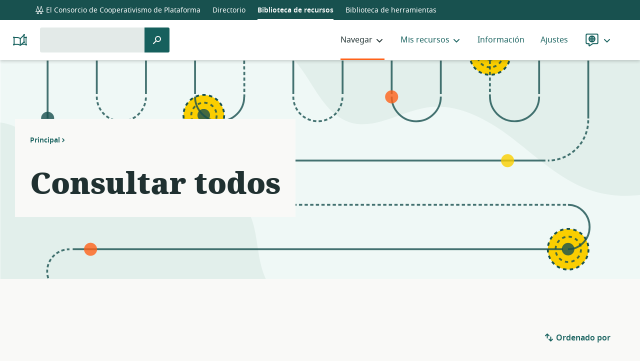

--- FILE ---
content_type: text/html; charset=UTF-8
request_url: https://resources.platform.coop/es/resources/?filtered=1&sector%5B%5D=7858
body_size: 20902
content:
<!doctype html>
<html class="no-js" lang="es-ES">
  <head>
  <meta charset="utf-8">
  <meta http-equiv="x-ua-compatible" content="ie=edge">
  <meta name="viewport" content="width=device-width, initial-scale=1, shrink-to-fit=no">
  <script>(function(html){html.className = html.className.replace(/\bno-js\b/,'js')})(document.documentElement);</script>
  <link rel="shortcut icon" href="https://resources.platform.coop/wp-content/themes/coop-library/dist/images/favicon.png" type="image/png">
<link rel="shortcut icon" href="https://resources.platform.coop/wp-content/themes/coop-library/dist/images/favicon.svg" type="image/svg+xml">
  <title>Recursos &#8211; Platform Cooperativism Resource Library</title>
<meta name='robots' content='max-image-preview:large' />
<script type="text/javascript">
/* <![CDATA[ */
window.koko_analytics = {"url":"https:\/\/resources.platform.coop\/wp-admin\/admin-ajax.php?action=koko_analytics_collect","site_url":"https:\/\/resources.platform.coop","post_id":0,"path":"\/es\/resources\/","method":"cookie","use_cookie":true};
/* ]]> */
</script>
<link rel="alternate" href="https://resources.platform.coop/de/resources/?filtered=1&#038;sector%5B%5D=7858" hreflang="de" />
<link rel="alternate" href="https://resources.platform.coop/en/resources/?filtered=1&#038;sector%5B%5D=7858" hreflang="en" />
<link rel="alternate" href="https://resources.platform.coop/es/resources/?filtered=1&#038;sector%5B%5D=7858" hreflang="es" />
<link rel="alternate" href="https://resources.platform.coop/fr/resources/?filtered=1&#038;sector%5B%5D=7858" hreflang="fr" />
<link rel="alternate" href="https://resources.platform.coop/pt/resources/?filtered=1&#038;sector%5B%5D=7858" hreflang="pt" />
<link rel="alternate" href="https://resources.platform.coop/tr/resources/?filtered=1&#038;sector%5B%5D=7858" hreflang="tr" />
<style id='wp-img-auto-sizes-contain-inline-css' type='text/css'>
img:is([sizes=auto i],[sizes^="auto," i]){contain-intrinsic-size:3000px 1500px}
/*# sourceURL=wp-img-auto-sizes-contain-inline-css */
</style>
<style id='wp-block-library-inline-css' type='text/css'>
:root{--wp-block-synced-color:#7a00df;--wp-block-synced-color--rgb:122,0,223;--wp-bound-block-color:var(--wp-block-synced-color);--wp-editor-canvas-background:#ddd;--wp-admin-theme-color:#007cba;--wp-admin-theme-color--rgb:0,124,186;--wp-admin-theme-color-darker-10:#006ba1;--wp-admin-theme-color-darker-10--rgb:0,107,160.5;--wp-admin-theme-color-darker-20:#005a87;--wp-admin-theme-color-darker-20--rgb:0,90,135;--wp-admin-border-width-focus:2px}@media (min-resolution:192dpi){:root{--wp-admin-border-width-focus:1.5px}}.wp-element-button{cursor:pointer}:root .has-very-light-gray-background-color{background-color:#eee}:root .has-very-dark-gray-background-color{background-color:#313131}:root .has-very-light-gray-color{color:#eee}:root .has-very-dark-gray-color{color:#313131}:root .has-vivid-green-cyan-to-vivid-cyan-blue-gradient-background{background:linear-gradient(135deg,#00d084,#0693e3)}:root .has-purple-crush-gradient-background{background:linear-gradient(135deg,#34e2e4,#4721fb 50%,#ab1dfe)}:root .has-hazy-dawn-gradient-background{background:linear-gradient(135deg,#faaca8,#dad0ec)}:root .has-subdued-olive-gradient-background{background:linear-gradient(135deg,#fafae1,#67a671)}:root .has-atomic-cream-gradient-background{background:linear-gradient(135deg,#fdd79a,#004a59)}:root .has-nightshade-gradient-background{background:linear-gradient(135deg,#330968,#31cdcf)}:root .has-midnight-gradient-background{background:linear-gradient(135deg,#020381,#2874fc)}:root{--wp--preset--font-size--normal:16px;--wp--preset--font-size--huge:42px}.has-regular-font-size{font-size:1em}.has-larger-font-size{font-size:2.625em}.has-normal-font-size{font-size:var(--wp--preset--font-size--normal)}.has-huge-font-size{font-size:var(--wp--preset--font-size--huge)}.has-text-align-center{text-align:center}.has-text-align-left{text-align:left}.has-text-align-right{text-align:right}.has-fit-text{white-space:nowrap!important}#end-resizable-editor-section{display:none}.aligncenter{clear:both}.items-justified-left{justify-content:flex-start}.items-justified-center{justify-content:center}.items-justified-right{justify-content:flex-end}.items-justified-space-between{justify-content:space-between}.screen-reader-text{border:0;clip-path:inset(50%);height:1px;margin:-1px;overflow:hidden;padding:0;position:absolute;width:1px;word-wrap:normal!important}.screen-reader-text:focus{background-color:#ddd;clip-path:none;color:#444;display:block;font-size:1em;height:auto;left:5px;line-height:normal;padding:15px 23px 14px;text-decoration:none;top:5px;width:auto;z-index:100000}html :where(.has-border-color){border-style:solid}html :where([style*=border-top-color]){border-top-style:solid}html :where([style*=border-right-color]){border-right-style:solid}html :where([style*=border-bottom-color]){border-bottom-style:solid}html :where([style*=border-left-color]){border-left-style:solid}html :where([style*=border-width]){border-style:solid}html :where([style*=border-top-width]){border-top-style:solid}html :where([style*=border-right-width]){border-right-style:solid}html :where([style*=border-bottom-width]){border-bottom-style:solid}html :where([style*=border-left-width]){border-left-style:solid}html :where(img[class*=wp-image-]){height:auto;max-width:100%}:where(figure){margin:0 0 1em}html :where(.is-position-sticky){--wp-admin--admin-bar--position-offset:var(--wp-admin--admin-bar--height,0px)}@media screen and (max-width:600px){html :where(.is-position-sticky){--wp-admin--admin-bar--position-offset:0px}}
/*# sourceURL=/wp-includes/css/dist/block-library/common.min.css */
</style>
<link rel='stylesheet' id='coop_library_framework_shared-css' href='https://resources.platform.coop/wp-content/plugins/coop-library-framework/dist/css/shared-style.css?ver=1.0.0-rc.1' type='text/css' media='all' />
<link rel='stylesheet' id='coop_library_framework_frontend-css' href='https://resources.platform.coop/wp-content/plugins/coop-library-framework/dist/css/style.css?ver=1.0.0-rc.1' type='text/css' media='all' />
<link rel='stylesheet' id='coop-library/main.css-css' href='https://resources.platform.coop/wp-content/themes/coop-library/dist/styles/main.css?id=e1a7b29f8966b9466604' type='text/css' media='all' />
<link rel="https://api.w.org/" href="https://resources.platform.coop/wp-json/" /></head>
  <body class="archive post-type-archive post-type-archive-lc_resource wp-theme-coop-libraryresources multi-author-false filtered app-data index-data archive-data archive-lc_resource-data"    data-filters="21"
    >
        <header role="banner">
  <div class="container">
    <nav class="global-nav" aria-labelledby="global-nav-label">
  <span id="global-nav-label" class="screen-reader-text">global navigation</span>
  <ul class="global-nav__list">
           <li class="global-nav__list-item global-nav__list-item--first">
            <a rel="external" href="https://platform.coop/es" class="global-nav__link">
                  <svg class="icon icon icon--pcc" focusable="false" aria-hidden="true" xmlns="http://www.w3.org/2000/svg" viewBox="0 0 32 32"><path id="pcc" fill="currentColor" d="M28.64,19.71,23.45,4.8a1.71,1.71,0,1,0-2.61,0L16,18.72,11.17,4.84a1.67,1.67,0,0,0,.39-1.07,1.71,1.71,0,0,0-3.41,0,1.66,1.66,0,0,0,.38,1.07L3.36,19.71a1.71,1.71,0,1,0,1.81,2.54H6.35a1.74,1.74,0,0,0,.71.66v3.85a1.7,1.7,0,1,0,2.2,2.41h1.18a1.71,1.71,0,1,0,2.21-2.41V22.91a1.74,1.74,0,0,0,.71-.66h1.18a1.69,1.69,0,0,0,2.92,0h1.18a1.74,1.74,0,0,0,.71.66v3.85a1.71,1.71,0,1,0,2.21,2.41h1.18a1.7,1.7,0,1,0,2.2-2.41V22.91a1.74,1.74,0,0,0,.71-.66h1.18a1.7,1.7,0,1,0,1.81-2.54Zm-1.81.79H25.65a1.69,1.69,0,0,0-1.45-.83,1.7,1.7,0,0,0-1,3.08v4.17a1.54,1.54,0,0,0-.45.5H21.56a1.7,1.7,0,0,0-.46-.5V22.75a1.68,1.68,0,0,0,.7-1.37,1.7,1.7,0,0,0-3.16-.88H17.46l-.15-.21L22.15,6.37,27,20.29Zm-12.29,0H13.36a1.7,1.7,0,0,0-3.16.88,1.68,1.68,0,0,0,.7,1.37v4.17a1.7,1.7,0,0,0-.46.5H9.26a1.54,1.54,0,0,0-.45-.5V22.75a1.7,1.7,0,0,0-1-3.08,1.69,1.69,0,0,0-1.45.83H5.17L5,20.29,9.85,6.37,14.7,20.29Z"/></svg>                El Consorcio de Cooperativismo de Plataforma
      </a>
      </li>
           <li class="global-nav__list-item">
            <a rel="external" href="https://directory.platform.coop/" class="global-nav__link">
                Directorio
      </a>
      </li>
           <li class="global-nav__list-item">
            <a rel="home" aria-current="true" href="/" class="global-nav__link">
                Biblioteca de recursos
      </a>
      </li>
           <li class="global-nav__list-item">
            <a rel="external" href="https://tools.platform.coop/" class="global-nav__link">
                Biblioteca de herramientas
      </a>
      </li>
      </ul class="global-nav__list">
</nav>
    <a class="link link--brand" href="https://resources.platform.coop/es/"><svg class="icon icon--resources" focusable="false" aria-hidden="true" xmlns="http://www.w3.org/2000/svg" viewBox="0 0 32 32"><g id="resources" fill="currentColor"><circle cx="3.7" cy="10.9" r="1.7"/><circle cx="3.7" cy="25.3" r="1.7"/><circle cx="28.3" cy="10.9" r="1.7"/><circle cx="24.3" cy="5.7" r="1.7"/><circle cx="24.3" cy="20.3" r="1.7"/><circle cx="28.3" cy="25.3" r="1.7"/><path d="m16.7 27.7c-.2 0-.3 0-.4-.1l-2.7-1.3c-.8-.4-1.7-.6-2.7-.6h-5.5c-1.2 0-2.2-1-2.2-2.2v-11.3c0-1.2 1-2.2 2.2-2.2h5.5c1.2 0 2.5.3 3.6.9l2.1 1 6.8-6.6c.2-.3.6-.4 1-.2.4.1.6.5.6.9v4h1.9c.6 0 1.2.2 1.6.7.4.4.7 1 .6 1.6v11.1c0 1.2-1 2.2-2.2 2.2h-6.8l-2.9 1.9c-.1.1-.3.2-.5.2zm-5.8-4.1c1.2 0 2.5.3 3.6.8l2.1 1 6.5-5.9v-11.1l-5.6 5.5c-.3.3-.8.4-1.1.2l-2.7-1.4c-.8-.4-1.8-.6-2.7-.6h-5.6c-.1 0-.2.1-.2.2v11.2c0 .1.1.2.2.2h5.5c0-.1 0-.1 0-.1zm10.7 0h5.4c.1 0 .2-.1.2-.2v-11.1c0-.1 0-.2-.1-.2s-.1-.1-.2-.1h-1.9v8c0 .3-.1.5-.3.7z"/><path d="m16.6 12.9v13"/><path d="m15.6 12.9h2v13h-2z"/></g></svg><span class="brand__title screen-reader-text">Platform Cooperativism Resource Library</span></a>
    <div class="inner">
              <button class="button button--borderless search-toggle" aria-expanded="false"><span class="screen-reader-text">Búsqueda </span><svg class="icon icon--search" focusable="false" aria-hidden="true" viewBox="0 0 20 20" xmlns="http://www.w3.org/2000/svg"><path id="search" d="m12 2a6 6 0 0 0 -4.83 9.54l-4.88 4.87a1 1 0 0 0 0 1.42 1 1 0 0 0 1.42 0l4.89-4.89a6 6 0 1 0 3.4-10.94zm0 10a4 4 0 0 1 -2.66-1 .75.75 0 0 0 -.07-.12 1 1 0 0 0 -.17-.11 4 4 0 0 1 -1.1-2.77 4 4 0 1 1 4 4z" fill="currentColor"/></svg></button>
        <form role="search" method="get" class="search-form " action="https://resources.platform.coop/es/">
  <label>
    <span class="screen-reader-text">Búsqueda de:</span>
    <input type="search" class="search-field" value="" name="s">
  </label>
  <input type="hidden" name="post_type" value="lc_resource" />
  <button type="submit" class="button button--search">
    <span class="screen-reader-text">Búsqueda</span>
    <svg class="icon icon--search" focusable="false" aria-hidden="true" viewBox="0 0 20 20" xmlns="http://www.w3.org/2000/svg"><path id="search" d="m12 2a6 6 0 0 0 -4.83 9.54l-4.88 4.87a1 1 0 0 0 0 1.42 1 1 0 0 0 1.42 0l4.89-4.89a6 6 0 1 0 3.4-10.94zm0 10a4 4 0 0 1 -2.66-1 .75.75 0 0 0 -.07-.12 1 1 0 0 0 -.17-.11 4 4 0 0 1 -1.1-2.77 4 4 0 1 1 4 4z" fill="currentColor"/></svg>  </button>
</form>
            <nav class="nav" aria-labelledby="menu-primary-label">
        <button class="button button--borderless menu-toggle" aria-expanded="false">
          <svg class="icon icon--open" focusable="false" aria-hidden="true" viewBox="0 0 20 20" xmlns="http://www.w3.org/2000/svg"><g id="menu" fill="currentColor"><path d="m3 5h14a1 1 0 0 0 0-2h-14a1 1 0 0 0 0 2z"/><path d="m17 9h-14a1 1 0 0 0 0 2h14a1 1 0 0 0 0-2z"/><path d="m17 15h-14a1 1 0 0 0 0 2h14a1 1 0 0 0 0-2z"/></g></svg>          <svg class="icon icon--close" focusable="false" aria-hidden="true" viewBox="0 0 20 20" xmlns="http://www.w3.org/2000/svg"><path id="close" d="m11.41 10 4.3-4.29a1 1 0 1 0 -1.42-1.42l-4.29 4.3-4.29-4.3a1 1 0 0 0 -1.42 1.42l4.3 4.29-4.3 4.29a1 1 0 0 0 0 1.42 1 1 0 0 0 1.42 0l4.29-4.3 4.29 4.3a1 1 0 0 0 1.42 0 1 1 0 0 0 0-1.42z" fill="currentColor"/></svg>          <span id="menu-primary-label" class="menu-toggle__label">Menu</span>
        </button>
                  <ul id="menu-primary-menu-espanol" class="menu"><li class=" menu-item menu-item-type-post_type_archive menu-item-object-lc_resource current-menu-item current-menu-ancestor current-menu-parent menu-item-has-children menu__submenu-wrapper"><a  href='https://resources.platform.coop/es/resources/'  aria-current='page'  class='menu__item'>Navegar</a><ul class="menu__submenu"><li class=" menu-item menu-item-type-post_type_archive menu-item-object-lc_resource current-menu-item"><a  href='https://resources.platform.coop/es/resources/'  aria-current='page'  class='menu__item'>Consultar todos</a></li><li class=" menu-item menu-item-type-post_type menu-item-object-page"><a  href='https://resources.platform.coop/es/topics/'  class='menu__item'>Temas</a></li><li class=" menu-item menu-item-type-post_type menu-item-object-page"><a  href='https://resources.platform.coop/es/goals/'  class='menu__item'>Objetivos</a></li><li class=" menu-item menu-item-type-post_type menu-item-object-page"><a  href='https://resources.platform.coop/es/formats/'  class='menu__item'>Formatos</a></li><li class=" menu-item menu-item-type-post_type menu-item-object-page"><a  href='https://resources.platform.coop/es/sectors/'  class='menu__item'>Sectores</a></li></ul></li><li class=" menu-item menu-item-type-post_type menu-item-object-page menu-item-has-children menu__submenu-wrapper"><a  href='https://resources.platform.coop/es/my-resources/'  class='menu__item'>Mis recursos</a><ul class="menu__submenu"><li class=" menu-item menu-item-type-post_type menu-item-object-page"><a  href='https://resources.platform.coop/es/favorites/'  class='menu__item'>Favoritos</a></li><li class=" menu-item menu-item-type-post_type menu-item-object-page"><a  href='https://resources.platform.coop/es/saved-searches/'  class='menu__item'>Búsquedas guardadas</a></li></ul></li><li class=" menu-item menu-item-type-post_type menu-item-object-page"><a  href='https://resources.platform.coop/es/about/'  class='menu__item'>Información</a></li><li class=" menu-item menu-item-type-post_type menu-item-object-page"><a  href='https://resources.platform.coop/es/settings/'  class='menu__item'>Ajustes</a></li><li class="menu-item menu-item--languages menu__submenu-wrapper">
  <a class="menu__item" href="#">
    <span class="menu__label">Idioma</span>
    <svg class="icon icon--language icon--lg" focusable="false" aria-hidden="true" xmlns="http://www.w3.org/2000/svg" viewBox="0 0 30 30"><g id="language" fill="currentColor"><path d="M15,6.5A6.52,6.52,0,1,0,21.5,13,6.53,6.53,0,0,0,15,6.5ZM19.38,12h-1.6a12.82,12.82,0,0,0-.54-2.89A4.48,4.48,0,0,1,19.38,12Zm-5.19,0A8.7,8.7,0,0,1,15,8.85a8.87,8.87,0,0,1,.8,3.17Zm1.59,2a8.93,8.93,0,0,1-.8,3.17A8.76,8.76,0,0,1,14.19,14ZM12.72,9.13A13.4,13.4,0,0,0,12.18,12h-1.6A4.48,4.48,0,0,1,12.72,9.13ZM10.58,14h1.6a13.52,13.52,0,0,0,.54,2.89A4.53,4.53,0,0,1,10.58,14Zm6.66,2.89A12.93,12.93,0,0,0,17.78,14h1.6A4.53,4.53,0,0,1,17.24,16.91Z"/><path d="M23.77,3H6.23A3.21,3.21,0,0,0,3,6.19v13.5a3.21,3.21,0,0,0,3.23,3.19H8.5v2.79a1,1,0,0,0,.56.89l.67.34a1,1,0,0,0,.44.1,1,1,0,0,0,.55-.16l6.06-4h7A3.21,3.21,0,0,0,27,19.69V6.19A3.21,3.21,0,0,0,23.77,3ZM25,19.69a1.21,1.21,0,0,1-1.23,1.19H16.48a1,1,0,0,0-.55.16L10.5,24.59V21.88a1,1,0,0,0-1-1H6.23A1.21,1.21,0,0,1,5,19.69V6.19A1.21,1.21,0,0,1,6.23,5H23.77A1.21,1.21,0,0,1,25,6.19Z"/></g></svg>  </a>
  <ul class="menu__submenu">
                      <li class="menu-item"><a href="https://resources.platform.coop/af/" class="menu__item">Afrikaans</a></li>
                          <li class="menu-item"><a href="https://resources.platform.coop/id/" class="menu__item">Bahasa Indonesia</a></li>
                          <li class="menu-item"><a href="https://resources.platform.coop/ca/" class="menu__item">Català</a></li>
                          <li class="menu-item"><a href="https://resources.platform.coop/de/resources/?filtered=1&amp;sector%5B%5D=7858" class="menu__item">Deutsch</a></li>
                          <li class="menu-item"><a href="https://resources.platform.coop/en/resources/?filtered=1&amp;sector%5B%5D=7858" class="menu__item">English</a></li>
                          <li class="menu-item"><a aria-current="true"href="https://resources.platform.coop/es/resources/?filtered=1&amp;sector%5B%5D=7858" class="menu__item">Español</a></li>
                          <li class="menu-item"><a href="https://resources.platform.coop/eu/" class="menu__item">Euskara</a></li>
                          <li class="menu-item"><a href="https://resources.platform.coop/fr/resources/?filtered=1&amp;sector%5B%5D=7858" class="menu__item">Français</a></li>
                          <li class="menu-item"><a href="https://resources.platform.coop/it/" class="menu__item">Italiano</a></li>
                          <li class="menu-item"><a href="https://resources.platform.coop/ja/" class="menu__item">日本語</a></li>
                          <li class="menu-item"><a href="https://resources.platform.coop/pl/" class="menu__item">Polski</a></li>
                          <li class="menu-item"><a href="https://resources.platform.coop/pt/resources/?filtered=1&amp;sector%5B%5D=7858" class="menu__item">Português</a></li>
                          <li class="menu-item"><a href="https://resources.platform.coop/fi/" class="menu__item">Suomi</a></li>
                          <li class="menu-item"><a href="https://resources.platform.coop/sv/" class="menu__item">Svenska</a></li>
                          <li class="menu-item"><a href="https://resources.platform.coop/tr/resources/?filtered=1&amp;sector%5B%5D=7858" class="menu__item">Türkçe</a></li>
                          <li class="menu-item"><a href="https://resources.platform.coop/ru/" class="menu__item">Русский</a></li>
                          <li class="menu-item"><a href="https://resources.platform.coop/hi/" class="menu__item">हिन्दी</a></li>
                          <li class="menu-item"><a href="https://resources.platform.coop/bn/" class="menu__item">বাংলা</a></li>
                          <li class="menu-item"><a href="https://resources.platform.coop/gu/" class="menu__item">ગુજરાતી</a></li>
                          <li class="menu-item"><a href="https://resources.platform.coop/ml/" class="menu__item">മലയാളം</a></li>
                          <li class="menu-item"><a href="https://resources.platform.coop/zh/" class="menu__item">中文 (香港)</a></li>
                    </ul>
</li>
</ul>
              </nav>
    </div>
  </div>
</header>
    <div class="wrap container" role="document">
      <div class="content">
        <main class="main">
            <div class="page-header">
  <div class="inside">
          <p><a class="link--breadcrumb" href="https://resources.platform.coop/es">Principal</a></p>
        <h1>Consultar todos</h1>
      </div>
</div>

  
  <div class="filter-wrapper">
  <button type="button" class="button button--borderless" id="show-filters"><svg class="icon icon--filter" focusable="false" aria-hidden="true" viewBox="0 0 20 20" xmlns="http://www.w3.org/2000/svg"><g id="filter" fill="currentColor"><path d="m17 3h-14a1 1 0 0 0 0 2h14a1 1 0 0 0 0-2z"/><path d="m14 9h-8a1 1 0 0 0 0 2h8a1 1 0 0 0 0-2z"/><path d="m11 15h-2a1 1 0 0 0 0 2h2a1 1 0 0 0 0-2z"/></g></svg> Filtrar</button>
  <form name="filters" class="filters" action="https://resources.platform.coop/es/resources/">
      <input type="hidden" name="filtered" value="1" />
                  <button type="button" class="button button--borderless button--inverse" id="hide-filters">Cerrar <svg class="icon icon--close" focusable="false" aria-hidden="true" viewBox="0 0 20 20" xmlns="http://www.w3.org/2000/svg"><path id="close" d="m11.41 10 4.3-4.29a1 1 0 1 0 -1.42-1.42l-4.29 4.3-4.29-4.3a1 1 0 0 0 -1.42 1.42l4.3 4.29-4.3 4.29a1 1 0 0 0 0 1.42 1 1 0 0 0 1.42 0l4.29-4.3 4.29 4.3a1 1 0 0 0 1.42 0 1 1 0 0 0 0-1.42z" fill="currentColor"/></svg></button>
      <h2 class="h1 screen-reader-text">Filtros</h2>
      <div class="accordion accordion--filter-list">
                        <div class="accordion__pane " id="accordion-lc_goal">
          <p class="accordion__heading">Objetivos</p>
          <div class="accordion__content">
            <button id="deselect-lc_goal" type="button" class="button button--borderless">
              <span class="button__label"><span aria-hidden="true">Deseleccionar todo</span><span class="screen-reader-text">Deseleccionar todo Objetivos</span></span>
            </button>
            <ul id="lc_goal" class="input-group input-group__parent lc_goal">
                                              <li>
                  <input id="lc_goal-6474" name="goal[]" type="checkbox" value="6474"  />
                  <label for="lc_goal-6474">Aprender sobre el cooperativismo de plataforma</label>
                                  </li>
                                                              <li>
                  <input id="lc_goal-6470" name="goal[]" type="checkbox" value="6470"  />
                  <label for="lc_goal-6470">Descubrir vínculos entre las cooperativas y los sindicatos</label>
                                  </li>
                                                              <li>
                  <input id="lc_goal-6476" name="goal[]" type="checkbox" value="6476"  />
                  <label for="lc_goal-6476">Leer estudios sobre las plataformas cooperativas</label>
                                  </li>
                                                              <li>
                  <input id="lc_goal-6472" name="goal[]" type="checkbox" value="6472"  />
                  <label for="lc_goal-6472">Explorar análisis de políticas</label>
                                  </li>
                                                              <li>
                  <input id="lc_goal-6442" name="goal[]" type="checkbox" value="6442"  />
                  <label for="lc_goal-6442">Crear una cooperativa</label>
                                      <span class="supplementary-label" hidden> (y 6 subtemas)</span>
                    <span class="filter-disclosure-label" hidden>mostrar 6 subtemas de &quot;Crear una cooperativa&quot;</span>
                    <ul class="input-group input-group__descendant">
                                            <li>
                        <input id="lc_goal-6452" name="goal[]" type="checkbox" value="6452"  />
                        <label for="lc_goal-6452">Constituir una cooperativa</label>
                      </li>
                                            <li>
                        <input id="lc_goal-6446" name="goal[]" type="checkbox" value="6446"  />
                        <label for="lc_goal-6446">Crear un modelo de negocio</label>
                      </li>
                                            <li>
                        <input id="lc_goal-6454" name="goal[]" type="checkbox" value="6454"  />
                        <label for="lc_goal-6454">Elegir el tipo de cooperativa</label>
                      </li>
                                            <li>
                        <input id="lc_goal-6448" name="goal[]" type="checkbox" value="6448"  />
                        <label for="lc_goal-6448">Establecer un plan de marketing</label>
                      </li>
                                            <li>
                        <input id="lc_goal-6450" name="goal[]" type="checkbox" value="6450"  />
                        <label for="lc_goal-6450">Instaurar una estructura de gobierno</label>
                      </li>
                                            <li>
                        <input id="lc_goal-6456" name="goal[]" type="checkbox" value="6456"  />
                        <label for="lc_goal-6456">Redactar estatutos</label>
                      </li>
                                          </ul>
                                  </li>
                                                              <li>
                  <input id="lc_goal-6458" name="goal[]" type="checkbox" value="6458"  />
                  <label for="lc_goal-6458">Crear una plataforma o protocolo</label>
                                      <span class="supplementary-label" hidden> (y 5 subtemas)</span>
                    <span class="filter-disclosure-label" hidden>mostrar 5 subtemas de &quot;Crear una plataforma o protocolo&quot;</span>
                    <ul class="input-group input-group__descendant">
                                            <li>
                        <input id="lc_goal-6468" name="goal[]" type="checkbox" value="6468"  />
                        <label for="lc_goal-6468">Comprender el proceso de diseño</label>
                      </li>
                                            <li>
                        <input id="lc_goal-6460" name="goal[]" type="checkbox" value="6460"  />
                        <label for="lc_goal-6460">Crear herramientas digitales accesibles</label>
                      </li>
                                            <li>
                        <input id="lc_goal-6462" name="goal[]" type="checkbox" value="6462"  />
                        <label for="lc_goal-6462">Desarrollar software de código abierto</label>
                      </li>
                                            <li>
                        <input id="lc_goal-6464" name="goal[]" type="checkbox" value="6464"  />
                        <label for="lc_goal-6464">Diseño para la inclusión</label>
                      </li>
                                            <li>
                        <input id="lc_goal-6466" name="goal[]" type="checkbox" value="6466"  />
                        <label for="lc_goal-6466">Diseño para privacidad</label>
                      </li>
                                          </ul>
                                  </li>
                                                              <li>
                  <input id="lc_goal-6478" name="goal[]" type="checkbox" value="6478"  />
                  <label for="lc_goal-6478">Transición hacia una cooperativa</label>
                                  </li>
                                                                                                                                                                                                                                                                                                                                                                                    </ul>
          </div>
        </div>
                                <div class="accordion__pane " id="accordion-lc_topic">
          <p class="accordion__heading">Temas</p>
          <div class="accordion__content">
            <button id="deselect-lc_topic" type="button" class="button button--borderless">
              <span class="button__label"><span aria-hidden="true">Deseleccionar todo</span><span class="screen-reader-text">Deseleccionar todo Temas</span></span>
            </button>
            <ul id="lc_topic" class="input-group input-group__parent lc_topic">
                                              <li>
                  <input id="lc_topic-11013" name="topic[]" type="checkbox" value="11013"  />
                  <label for="lc_topic-11013">Cooperativismo de plataforma</label>
                                  </li>
                                                                                                                                                                                                                                                                                                                                            <li>
                  <input id="lc_topic-11047" name="topic[]" type="checkbox" value="11047"  />
                  <label for="lc_topic-11047">Tecnologías</label>
                                      <span class="supplementary-label" hidden> (y 12 subtemas)</span>
                    <span class="filter-disclosure-label" hidden>mostrar 12 subtemas de &quot;Tecnologías&quot;</span>
                    <ul class="input-group input-group__descendant">
                                            <li>
                        <input id="lc_topic-11049" name="topic[]" type="checkbox" value="11049"  />
                        <label for="lc_topic-11049">Algoritmos</label>
                      </li>
                                            <li>
                        <input id="lc_topic-11051" name="topic[]" type="checkbox" value="11051"  />
                        <label for="lc_topic-11051">Automatización</label>
                      </li>
                                            <li>
                        <input id="lc_topic-11053" name="topic[]" type="checkbox" value="11053"  />
                        <label for="lc_topic-11053">Criptomonedas</label>
                      </li>
                                            <li>
                        <input id="lc_topic-3841" name="topic[]" type="checkbox" value="3841"  />
                        <label for="lc_topic-3841">Data</label>
                      </li>
                                            <li>
                        <input id="lc_topic-11069" name="topic[]" type="checkbox" value="11069"  />
                        <label for="lc_topic-11069">Desarrollo de software</label>
                      </li>
                                            <li>
                        <input id="lc_topic-11057" name="topic[]" type="checkbox" value="11057"  />
                        <label for="lc_topic-11057">Diseño</label>
                      </li>
                                            <li>
                        <input id="lc_topic-11063" name="topic[]" type="checkbox" value="11063"  />
                        <label for="lc_topic-11063">Herramientas de gobernanza</label>
                      </li>
                                            <li>
                        <input id="lc_topic-11055" name="topic[]" type="checkbox" value="11055"  />
                        <label for="lc_topic-11055">Internet descentralizado</label>
                      </li>
                                            <li>
                        <input id="lc_topic-11067" name="topic[]" type="checkbox" value="11067"  />
                        <label for="lc_topic-11067">Motores de búsqueda</label>
                      </li>
                                            <li>
                        <input id="lc_topic-11065" name="topic[]" type="checkbox" value="11065"  />
                        <label for="lc_topic-11065">Plataformas</label>
                      </li>
                                            <li>
                        <input id="lc_topic-11059" name="topic[]" type="checkbox" value="11059"  />
                        <label for="lc_topic-11059">Registro distribuido</label>
                      </li>
                                            <li>
                        <input id="lc_topic-11061" name="topic[]" type="checkbox" value="11061"  />
                        <label for="lc_topic-11061">Software libre y de código abierto</label>
                      </li>
                                          </ul>
                                  </li>
                                                              <li>
                  <input id="lc_topic-10997" name="topic[]" type="checkbox" value="10997"  />
                  <label for="lc_topic-10997">Legislación y políticas</label>
                                      <span class="supplementary-label" hidden> (y 7 subtemas)</span>
                    <span class="filter-disclosure-label" hidden>mostrar 7 subtemas de &quot;Legislación y políticas&quot;</span>
                    <ul class="input-group input-group__descendant">
                                            <li>
                        <input id="lc_topic-11001" name="topic[]" type="checkbox" value="11001"  />
                        <label for="lc_topic-11001">Antimonopolio</label>
                      </li>
                                            <li>
                        <input id="lc_topic-10999" name="topic[]" type="checkbox" value="10999"  />
                        <label for="lc_topic-10999">Defensa</label>
                      </li>
                                            <li>
                        <input id="lc_topic-11007" name="topic[]" type="checkbox" value="11007"  />
                        <label for="lc_topic-11007">Legislación laboral</label>
                      </li>
                                            <li>
                        <input id="lc_topic-11003" name="topic[]" type="checkbox" value="11003"  />
                        <label for="lc_topic-11003">Ley de cooperativas</label>
                      </li>
                                            <li>
                        <input id="lc_topic-11009" name="topic[]" type="checkbox" value="11009"  />
                        <label for="lc_topic-11009">Municipalismo</label>
                      </li>
                                            <li>
                        <input id="lc_topic-11011" name="topic[]" type="checkbox" value="11011"  />
                        <label for="lc_topic-11011">Políticas públicas</label>
                      </li>
                                            <li>
                        <input id="lc_topic-11005" name="topic[]" type="checkbox" value="11005"  />
                        <label for="lc_topic-11005">Propiedad del trabajador</label>
                      </li>
                                          </ul>
                                  </li>
                                                              <li>
                  <input id="lc_topic-11071" name="topic[]" type="checkbox" value="11071"  />
                  <label for="lc_topic-11071">Poder de los trabajadores</label>
                                      <span class="supplementary-label" hidden> (y 7 subtemas)</span>
                    <span class="filter-disclosure-label" hidden>mostrar 7 subtemas de &quot;Poder de los trabajadores&quot;</span>
                    <ul class="input-group input-group__descendant">
                                            <li>
                        <input id="lc_topic-11075" name="topic[]" type="checkbox" value="11075"  />
                        <label for="lc_topic-11075">Autónomos</label>
                      </li>
                                            <li>
                        <input id="lc_topic-11083" name="topic[]" type="checkbox" value="11083"  />
                        <label for="lc_topic-11083">Gremios</label>
                      </li>
                                            <li>
                        <input id="lc_topic-11073" name="topic[]" type="checkbox" value="11073"  />
                        <label for="lc_topic-11073">Negociación colectiva</label>
                      </li>
                                            <li>
                        <input id="lc_topic-11081" name="topic[]" type="checkbox" value="11081"  />
                        <label for="lc_topic-11081">Organizaciones laborales</label>
                      </li>
                                            <li>
                        <input id="lc_topic-11085" name="topic[]" type="checkbox" value="11085"  />
                        <label for="lc_topic-11085">Seguridad laboral</label>
                      </li>
                                            <li>
                        <input id="lc_topic-11077" name="topic[]" type="checkbox" value="11077"  />
                        <label for="lc_topic-11077">Seguridad Social</label>
                      </li>
                                            <li>
                        <input id="lc_topic-11079" name="topic[]" type="checkbox" value="11079"  />
                        <label for="lc_topic-11079">Sindicatos</label>
                      </li>
                                          </ul>
                                  </li>
                                                              <li>
                  <input id="lc_topic-10985" name="topic[]" type="checkbox" value="10985"  />
                  <label for="lc_topic-10985">Fundamentos de la cooperativa</label>
                                      <span class="supplementary-label" hidden> (y 5 subtemas)</span>
                    <span class="filter-disclosure-label" hidden>mostrar 5 subtemas de &quot;Fundamentos de la cooperativa&quot;</span>
                    <ul class="input-group input-group__descendant">
                                            <li>
                        <input id="lc_topic-10991" name="topic[]" type="checkbox" value="10991"  />
                        <label for="lc_topic-10991">Diversidad e inclusión</label>
                      </li>
                                            <li>
                        <input id="lc_topic-10987" name="topic[]" type="checkbox" value="10987"  />
                        <label for="lc_topic-10987">Estatutos</label>
                      </li>
                                            <li>
                        <input id="lc_topic-10993" name="topic[]" type="checkbox" value="10993"  />
                        <label for="lc_topic-10993">Gobernanza</label>
                      </li>
                                            <li>
                        <input id="lc_topic-10989" name="topic[]" type="checkbox" value="10989"  />
                        <label for="lc_topic-10989">Mejores prácticas cooperativas</label>
                      </li>
                                            <li>
                        <input id="lc_topic-10995" name="topic[]" type="checkbox" value="10995"  />
                        <label for="lc_topic-10995">Propiedad</label>
                      </li>
                                          </ul>
                                  </li>
                                                                                                                                                        <li>
                  <input id="lc_topic-10969" name="topic[]" type="checkbox" value="10969"  />
                  <label for="lc_topic-10969">Actividades comerciales</label>
                                      <span class="supplementary-label" hidden> (y 7 subtemas)</span>
                    <span class="filter-disclosure-label" hidden>mostrar 7 subtemas de &quot;Actividades comerciales&quot;</span>
                    <ul class="input-group input-group__descendant">
                                            <li>
                        <input id="lc_topic-10979" name="topic[]" type="checkbox" value="10979"  />
                        <label for="lc_topic-10979">Constitución</label>
                      </li>
                                            <li>
                        <input id="lc_topic-10983" name="topic[]" type="checkbox" value="10983"  />
                        <label for="lc_topic-10983">Financiación inicial</label>
                      </li>
                                            <li>
                        <input id="lc_topic-10977" name="topic[]" type="checkbox" value="10977"  />
                        <label for="lc_topic-10977">Ingresos, beneficios y remuneración</label>
                      </li>
                                            <li>
                        <input id="lc_topic-10981" name="topic[]" type="checkbox" value="10981"  />
                        <label for="lc_topic-10981">Marketing</label>
                      </li>
                                            <li>
                        <input id="lc_topic-10971" name="topic[]" type="checkbox" value="10971"  />
                        <label for="lc_topic-10971">Modelo de negocio</label>
                      </li>
                                            <li>
                        <input id="lc_topic-10975" name="topic[]" type="checkbox" value="10975"  />
                        <label for="lc_topic-10975">Recursos humanos</label>
                      </li>
                                            <li>
                        <input id="lc_topic-10973" name="topic[]" type="checkbox" value="10973"  />
                        <label for="lc_topic-10973">Sostenibilidad medioambiental</label>
                      </li>
                                          </ul>
                                  </li>
                                                                                                                                                                                                                                                  <li>
                  <input id="lc_topic-11015" name="topic[]" type="checkbox" value="11015"  />
                  <label for="lc_topic-11015">Campos de investigación</label>
                                      <span class="supplementary-label" hidden> (y 15 subtemas)</span>
                    <span class="filter-disclosure-label" hidden>mostrar 15 subtemas de &quot;Campos de investigación&quot;</span>
                    <ul class="input-group input-group__descendant">
                                            <li>
                        <input id="lc_topic-11041" name="topic[]" type="checkbox" value="11041"  />
                        <label for="lc_topic-11041">Capitalismo de plataforma</label>
                      </li>
                                            <li>
                        <input id="lc_topic-11027" name="topic[]" type="checkbox" value="11027"  />
                        <label for="lc_topic-11027">Ciudades digitales</label>
                      </li>
                                            <li>
                        <input id="lc_topic-11021" name="topic[]" type="checkbox" value="11021"  />
                        <label for="lc_topic-11021">Colaboración abierta</label>
                      </li>
                                            <li>
                        <input id="lc_topic-11033" name="topic[]" type="checkbox" value="11033"  />
                        <label for="lc_topic-11033">Economía por encargos</label>
                      </li>
                                            <li>
                        <input id="lc_topic-11039" name="topic[]" type="checkbox" value="11039"  />
                        <label for="lc_topic-11039">Entre iguales y en común</label>
                      </li>
                                            <li>
                        <input id="lc_topic-11031" name="topic[]" type="checkbox" value="11031"  />
                        <label for="lc_topic-11031">Género</label>
                      </li>
                                            <li>
                        <input id="lc_topic-11029" name="topic[]" type="checkbox" value="11029"  />
                        <label for="lc_topic-11029">Gobernanza distribuida</label>
                      </li>
                                            <li>
                        <input id="lc_topic-11017" name="topic[]" type="checkbox" value="11017"  />
                        <label for="lc_topic-11017">Inteligencia artificial</label>
                      </li>
                                            <li>
                        <input id="lc_topic-11019" name="topic[]" type="checkbox" value="11019"  />
                        <label for="lc_topic-11019">Movimiento cooperativo</label>
                      </li>
                                            <li>
                        <input id="lc_topic-11037" name="topic[]" type="checkbox" value="11037"  />
                        <label for="lc_topic-11037">Nuevas formas de negocio</label>
                      </li>
                                            <li>
                        <input id="lc_topic-11043" name="topic[]" type="checkbox" value="11043"  />
                        <label for="lc_topic-11043">Privacidad</label>
                      </li>
                                            <li>
                        <input id="lc_topic-11025" name="topic[]" type="checkbox" value="11025"  />
                        <label for="lc_topic-11025">Propiedad democrática</label>
                      </li>
                                            <li>
                        <input id="lc_topic-11045" name="topic[]" type="checkbox" value="11045"  />
                        <label for="lc_topic-11045">Raza</label>
                      </li>
                                            <li>
                        <input id="lc_topic-11023" name="topic[]" type="checkbox" value="11023"  />
                        <label for="lc_topic-11023">Soberanía de los datos</label>
                      </li>
                                            <li>
                        <input id="lc_topic-11035" name="topic[]" type="checkbox" value="11035"  />
                        <label for="lc_topic-11035">Trabajadores de salarios bajos</label>
                      </li>
                                          </ul>
                                  </li>
                                                                                                                                                                                                                                                                                                                                                                                                                                                                                                                                                                                                                                                                                                                                                                                                                                                                                                                                                                                                                                                                                                                                    </ul>
          </div>
        </div>
                                <div class="accordion__pane " id="accordion-lc_coop_type">
          <p class="accordion__heading">Tipos de cooperativas</p>
          <div class="accordion__content">
            <button id="deselect-lc_coop_type" type="button" class="button button--borderless">
              <span class="button__label"><span aria-hidden="true">Deseleccionar todo</span><span class="screen-reader-text">Deseleccionar todo Tipos de cooperativas</span></span>
            </button>
            <ul id="lc_coop_type" class="input-group input-group__parent lc_coop_type">
                                              <li>
                  <input id="lc_coop_type-7046" name="coop_type[]" type="checkbox" value="7046"  />
                  <label for="lc_coop_type-7046">Cooperativas de trabajadores</label>
                                  </li>
                                                              <li>
                  <input id="lc_coop_type-7028" name="coop_type[]" type="checkbox" value="7028"  />
                  <label for="lc_coop_type-7028">Cooperativas de consumidores</label>
                                  </li>
                                                              <li>
                  <input id="lc_coop_type-7036" name="coop_type[]" type="checkbox" value="7036"  />
                  <label for="lc_coop_type-7036">Cooperativas energéticas</label>
                                  </li>
                                                              <li>
                  <input id="lc_coop_type-7038" name="coop_type[]" type="checkbox" value="7038"  />
                  <label for="lc_coop_type-7038">Cooperativas de vivienda</label>
                                  </li>
                                                              <li>
                  <input id="lc_coop_type-7042" name="coop_type[]" type="checkbox" value="7042"  />
                  <label for="lc_coop_type-7042">Cooperativas de productores</label>
                                  </li>
                                                              <li>
                  <input id="lc_coop_type-7044" name="coop_type[]" type="checkbox" value="7044"  />
                  <label for="lc_coop_type-7044">Cooperativas de usuarios</label>
                                  </li>
                                                              <li>
                  <input id="lc_coop_type-7030" name="coop_type[]" type="checkbox" value="7030"  />
                  <label for="lc_coop_type-7030">Cooperativas de ahorro y crédito</label>
                                  </li>
                                                              <li>
                  <input id="lc_coop_type-7032" name="coop_type[]" type="checkbox" value="7032"  />
                  <label for="lc_coop_type-7032">Cooperativas de datos</label>
                                  </li>
                                                              <li>
                  <input id="lc_coop_type-7040" name="coop_type[]" type="checkbox" value="7040"  />
                  <label for="lc_coop_type-7040">Plataformas cooperativas</label>
                                  </li>
                                                              <li>
                  <input id="lc_coop_type-7034" name="coop_type[]" type="checkbox" value="7034"  />
                  <label for="lc_coop_type-7034">Cooperativas de organización distribuida</label>
                                  </li>
                                          </ul>
          </div>
        </div>
                                <div class="accordion__pane " id="accordion-lc_sector">
          <p class="accordion__heading">Sectores</p>
          <div class="accordion__content">
            <button id="deselect-lc_sector" type="button" class="button button--borderless">
              <span class="button__label"><span aria-hidden="true">Deseleccionar todo</span><span class="screen-reader-text">Deseleccionar todo Sectores</span></span>
            </button>
            <ul id="lc_sector" class="input-group input-group__parent lc_sector">
                                              <li>
                  <input id="lc_sector-7836" name="sector[]" type="checkbox" value="7836"  />
                  <label for="lc_sector-7836">Agricultura</label>
                                  </li>
                                                              <li>
                  <input id="lc_sector-7860" name="sector[]" type="checkbox" value="7860"  />
                  <label for="lc_sector-7860">Fotografía y bellas artes</label>
                                  </li>
                                                              <li>
                  <input id="lc_sector-7834" name="sector[]" type="checkbox" value="7834"  />
                  <label for="lc_sector-7834">Contabilidad</label>
                                  </li>
                                                              <li>
                  <input id="lc_sector-4973" name="sector[]" type="checkbox" value="4973"  />
                  <label for="lc_sector-4973">Marketing y publicidad</label>
                                  </li>
                                                              <li>
                  <input id="lc_sector-7838" name="sector[]" type="checkbox" value="7838"  />
                  <label for="lc_sector-7838">Vehículo compartido</label>
                                  </li>
                                                              <li>
                  <input id="lc_sector-7844" name="sector[]" type="checkbox" value="7844"  />
                  <label for="lc_sector-7844">Consultoría</label>
                                  </li>
                                                              <li>
                  <input id="lc_sector-5655" name="sector[]" type="checkbox" value="5655"  />
                  <label for="lc_sector-5655">Desarrollo cooperativo</label>
                                  </li>
                                                              <li>
                  <input id="lc_sector-5658" name="sector[]" type="checkbox" value="5658"  />
                  <label for="lc_sector-5658">Organización comunitaria</label>
                                  </li>
                                                              <li>
                  <input id="lc_sector-7842" name="sector[]" type="checkbox" value="7842"  />
                  <label for="lc_sector-7842">Construcción</label>
                                  </li>
                                                              <li>
                  <input id="lc_sector-7846" name="sector[]" type="checkbox" value="7846"  />
                  <label for="lc_sector-7846">Mensajería</label>
                                  </li>
                                                              <li>
                  <input id="lc_sector-7848" name="sector[]" type="checkbox" value="7848"  />
                  <label for="lc_sector-7848">Diseño</label>
                                  </li>
                                                              <li>
                  <input id="lc_sector-7856" name="sector[]" type="checkbox" value="7856"  />
                  <label for="lc_sector-7856">Medio ambiente</label>
                                  </li>
                                                              <li>
                  <input id="lc_sector-7850" name="sector[]" type="checkbox" value="7850"  />
                  <label for="lc_sector-7850">Educación</label>
                                  </li>
                                                              <li>
                  <input id="lc_sector-7852" name="sector[]" type="checkbox" value="7852"  />
                  <label for="lc_sector-7852">Energía y minería</label>
                                  </li>
                                                              <li>
                  <input id="lc_sector-7854" name="sector[]" type="checkbox" value="7854"  />
                  <label for="lc_sector-7854">Entretenimiento</label>
                                  </li>
                                                              <li>
                  <input id="lc_sector-7858" name="sector[]" type="checkbox" value="7858"  checked=&#039;checked&#039; />
                  <label for="lc_sector-7858">Moda</label>
                                  </li>
                                                              <li>
                  <input id="lc_sector-3877" name="sector[]" type="checkbox" value="3877"  />
                  <label for="lc_sector-3877">Finanzas</label>
                                  </li>
                                                              <li>
                  <input id="lc_sector-7862" name="sector[]" type="checkbox" value="7862"  />
                  <label for="lc_sector-7862">Alimentación</label>
                                  </li>
                                                              <li>
                  <input id="lc_sector-7864" name="sector[]" type="checkbox" value="7864"  />
                  <label for="lc_sector-7864">Atención sanitaria</label>
                                  </li>
                                                              <li>
                  <input id="lc_sector-7866" name="sector[]" type="checkbox" value="7866"  />
                  <label for="lc_sector-7866">Servicios y cuidados del hogar</label>
                                  </li>
                                                              <li>
                  <input id="lc_sector-7868" name="sector[]" type="checkbox" value="7868"  />
                  <label for="lc_sector-7868">Hostelería, turismo y viajes</label>
                                  </li>
                                                              <li>
                  <input id="lc_sector-4979" name="sector[]" type="checkbox" value="4979"  />
                  <label for="lc_sector-4979">Legal</label>
                                  </li>
                                                              <li>
                  <input id="lc_sector-7874" name="sector[]" type="checkbox" value="7874"  />
                  <label for="lc_sector-7874">Fabricación</label>
                                  </li>
                                                              <li>
                  <input id="lc_sector-7872" name="sector[]" type="checkbox" value="7872"  />
                  <label for="lc_sector-7872">Reparación y mantenimiento</label>
                                  </li>
                                                              <li>
                  <input id="lc_sector-3880" name="sector[]" type="checkbox" value="3880"  />
                  <label for="lc_sector-3880">Medios de comunicación</label>
                                  </li>
                                                              <li>
                  <input id="lc_sector-7876" name="sector[]" type="checkbox" value="7876"  />
                  <label for="lc_sector-7876">Creación de movimientos</label>
                                  </li>
                                                              <li>
                  <input id="lc_sector-7878" name="sector[]" type="checkbox" value="7878"  />
                  <label for="lc_sector-7878">Música</label>
                                  </li>
                                                              <li>
                  <input id="lc_sector-7880" name="sector[]" type="checkbox" value="7880"  />
                  <label for="lc_sector-7880">Noticias</label>
                                  </li>
                                                              <li>
                  <input id="lc_sector-4982" name="sector[]" type="checkbox" value="4982"  />
                  <label for="lc_sector-4982">Servicios de protección y defensa</label>
                                  </li>
                                                              <li>
                  <input id="lc_sector-4985" name="sector[]" type="checkbox" value="4985"  />
                  <label for="lc_sector-4985">Servicios públicos y sociales</label>
                                  </li>
                                                              <li>
                  <input id="lc_sector-7882" name="sector[]" type="checkbox" value="7882"  />
                  <label for="lc_sector-7882">Propiedad inmobiliaria</label>
                                  </li>
                                                              <li>
                  <input id="lc_sector-7884" name="sector[]" type="checkbox" value="7884"  />
                  <label for="lc_sector-7884">Gestión de residuos y reciclaje</label>
                                  </li>
                                                              <li>
                  <input id="lc_sector-7886" name="sector[]" type="checkbox" value="7886"  />
                  <label for="lc_sector-7886">Cooperativas eléctricas rurales</label>
                                  </li>
                                                              <li>
                  <input id="lc_sector-7888" name="sector[]" type="checkbox" value="7888"  />
                  <label for="lc_sector-7888">Ventas y comercio minorista</label>
                                  </li>
                                                              <li>
                  <input id="lc_sector-7890" name="sector[]" type="checkbox" value="7890"  />
                  <label for="lc_sector-7890">Ingeniería y ciencia</label>
                                  </li>
                                                              <li>
                  <input id="lc_sector-7892" name="sector[]" type="checkbox" value="7892"  />
                  <label for="lc_sector-7892">Alquileres a corto plazo</label>
                                  </li>
                                                              <li>
                  <input id="lc_sector-3871" name="sector[]" type="checkbox" value="3871"  />
                  <label for="lc_sector-3871">Tecnología</label>
                                      <span class="supplementary-label" hidden> (y 4 subtemas)</span>
                    <span class="filter-disclosure-label" hidden>mostrar 4 subtemas de &quot;Tecnología&quot;</span>
                    <ul class="input-group input-group__descendant">
                                            <li>
                        <input id="lc_sector-3874" name="sector[]" type="checkbox" value="3874"  />
                        <label for="lc_sector-3874">Fabricación de ordenadores y componentes electrónicos</label>
                      </li>
                                            <li>
                        <input id="lc_sector-7896" name="sector[]" type="checkbox" value="7896"  />
                        <label for="lc_sector-7896">Ingeniería informática</label>
                      </li>
                                            <li>
                        <input id="lc_sector-4976" name="sector[]" type="checkbox" value="4976"  />
                        <label for="lc_sector-4976">Procesamiento de datos</label>
                      </li>
                                            <li>
                        <input id="lc_sector-7898" name="sector[]" type="checkbox" value="7898"  />
                        <label for="lc_sector-7898">Proveedores de servicios web</label>
                      </li>
                                          </ul>
                                  </li>
                                                              <li>
                  <input id="lc_sector-3883" name="sector[]" type="checkbox" value="3883"  />
                  <label for="lc_sector-3883">Logística y transporte</label>
                                  </li>
                                                              <li>
                  <input id="lc_sector-7900" name="sector[]" type="checkbox" value="7900"  />
                  <label for="lc_sector-7900">Traducción</label>
                                  </li>
                                                              <li>
                  <input id="lc_sector-7902" name="sector[]" type="checkbox" value="7902"  />
                  <label for="lc_sector-7902">Servicios</label>
                                      <span class="supplementary-label" hidden> (y 1 subtemas)</span>
                    <span class="filter-disclosure-label" hidden>mostrar 1 subtemas de &quot;Servicios&quot;</span>
                    <ul class="input-group input-group__descendant">
                                            <li>
                        <input id="lc_sector-7904" name="sector[]" type="checkbox" value="7904"  />
                        <label for="lc_sector-7904">Electricidad rural</label>
                      </li>
                                          </ul>
                                  </li>
                                                                                                                                                                                                                    <li>
                  <input id="lc_sector-7840" name="sector[]" type="checkbox" value="7840"  />
                  <label for="lc_sector-7840">Cuidado infantil y paliativo</label>
                                  </li>
                                                              <li>
                  <input id="lc_sector-" name="sector[]" type="checkbox" value=""  checked=&#039;checked&#039; />
                  <label for="lc_sector-"></label>
                                  </li>
                                          </ul>
          </div>
        </div>
                                <div class="accordion__pane " id="accordion-lc_region">
          <p class="accordion__heading">Ubicaciones</p>
          <div class="accordion__content">
            <button id="deselect-lc_region" type="button" class="button button--borderless">
              <span class="button__label"><span aria-hidden="true">Deseleccionar todo</span><span class="screen-reader-text">Deseleccionar todo Ubicaciones</span></span>
            </button>
            <ul id="lc_region" class="input-group input-group__parent lc_region">
                                                                            <li>
                  <input id="lc_region-3892" name="region[]" type="checkbox" value="3892"  />
                  <label for="lc_region-3892">North America</label>
                                      <span class="supplementary-label" hidden> (y 3 subtemas)</span>
                    <span class="filter-disclosure-label" hidden>mostrar 3 subtemas de &quot;North America&quot;</span>
                    <ul class="input-group input-group__descendant">
                                            <li>
                        <input id="lc_region-13516" name="region[]" type="checkbox" value="13516"  />
                        <label for="lc_region-13516">Canada</label>
                      </li>
                                            <li>
                        <input id="lc_region-14804" name="region[]" type="checkbox" value="14804"  />
                        <label for="lc_region-14804">Puerto Rico</label>
                      </li>
                                            <li>
                        <input id="lc_region-3895" name="region[]" type="checkbox" value="3895"  />
                        <label for="lc_region-3895">The United States of America</label>
                      </li>
                                          </ul>
                                  </li>
                                                              <li>
                  <input id="lc_region-13401" name="region[]" type="checkbox" value="13401"  />
                  <label for="lc_region-13401">Oceania</label>
                                      <span class="supplementary-label" hidden> (y 2 subtemas)</span>
                    <span class="filter-disclosure-label" hidden>mostrar 2 subtemas de &quot;Oceania&quot;</span>
                    <ul class="input-group input-group__descendant">
                                            <li>
                        <input id="lc_region-14740" name="region[]" type="checkbox" value="14740"  />
                        <label for="lc_region-14740">Australia</label>
                      </li>
                                            <li>
                        <input id="lc_region-13404" name="region[]" type="checkbox" value="13404"  />
                        <label for="lc_region-13404">New Zealand</label>
                      </li>
                                          </ul>
                                  </li>
                                                                                            <li>
                  <input id="lc_region-3889" name="region[]" type="checkbox" value="3889"  />
                  <label for="lc_region-3889">Europe</label>
                                      <span class="supplementary-label" hidden> (y 17 subtemas)</span>
                    <span class="filter-disclosure-label" hidden>mostrar 17 subtemas de &quot;Europe&quot;</span>
                    <ul class="input-group input-group__descendant">
                                            <li>
                        <input id="lc_region-14892" name="region[]" type="checkbox" value="14892"  />
                        <label for="lc_region-14892">Austria</label>
                      </li>
                                            <li>
                        <input id="lc_region-14053" name="region[]" type="checkbox" value="14053"  />
                        <label for="lc_region-14053">Belgium</label>
                      </li>
                                            <li>
                        <input id="lc_region-15393" name="region[]" type="checkbox" value="15393"  />
                        <label for="lc_region-15393">Czech Republic</label>
                      </li>
                                            <li>
                        <input id="lc_region-13559" name="region[]" type="checkbox" value="13559"  />
                        <label for="lc_region-13559">France</label>
                      </li>
                                            <li>
                        <input id="lc_region-12627" name="region[]" type="checkbox" value="12627"  />
                        <label for="lc_region-12627">Germany</label>
                      </li>
                                            <li>
                        <input id="lc_region-13306" name="region[]" type="checkbox" value="13306"  />
                        <label for="lc_region-13306">Greece</label>
                      </li>
                                            <li>
                        <input id="lc_region-16022" name="region[]" type="checkbox" value="16022"  />
                        <label for="lc_region-16022">Ireland</label>
                      </li>
                                            <li>
                        <input id="lc_region-13036" name="region[]" type="checkbox" value="13036"  />
                        <label for="lc_region-13036">Italy</label>
                      </li>
                                            <li>
                        <input id="lc_region-15518" name="region[]" type="checkbox" value="15518"  />
                        <label for="lc_region-15518">Norway</label>
                      </li>
                                            <li>
                        <input id="lc_region-13918" name="region[]" type="checkbox" value="13918"  />
                        <label for="lc_region-13918">Portugal</label>
                      </li>
                                            <li>
                        <input id="lc_region-12677" name="region[]" type="checkbox" value="12677"  />
                        <label for="lc_region-12677">Spain</label>
                      </li>
                                            <li>
                        <input id="lc_region-14218" name="region[]" type="checkbox" value="14218"  />
                        <label for="lc_region-14218">Sweden</label>
                      </li>
                                            <li>
                        <input id="lc_region-15051" name="region[]" type="checkbox" value="15051"  />
                        <label for="lc_region-15051">Switzerland</label>
                      </li>
                                            <li>
                        <input id="lc_region-13968" name="region[]" type="checkbox" value="13968"  />
                        <label for="lc_region-13968">The Netherlands</label>
                      </li>
                                            <li>
                        <input id="lc_region-12295" name="region[]" type="checkbox" value="12295"  />
                        <label for="lc_region-12295">The United Kingdom</label>
                      </li>
                                            <li>
                        <input id="lc_region-14153" name="region[]" type="checkbox" value="14153"  />
                        <label for="lc_region-14153">Ukraine</label>
                      </li>
                                            <li>
                        <input id="lc_region-14155" name="region[]" type="checkbox" value="14155"  />
                        <label for="lc_region-14155">Ukraine</label>
                      </li>
                                          </ul>
                                  </li>
                                                                                                                                                        <li>
                  <input id="lc_region-12460" name="region[]" type="checkbox" value="12460"  />
                  <label for="lc_region-12460">Asia</label>
                                      <span class="supplementary-label" hidden> (y 11 subtemas)</span>
                    <span class="filter-disclosure-label" hidden>mostrar 11 subtemas de &quot;Asia&quot;</span>
                    <ul class="input-group input-group__descendant">
                                            <li>
                        <input id="lc_region-14327" name="region[]" type="checkbox" value="14327"  />
                        <label for="lc_region-14327">Afghanistan</label>
                      </li>
                                            <li>
                        <input id="lc_region-14329" name="region[]" type="checkbox" value="14329"  />
                        <label for="lc_region-14329">Afghanistan</label>
                      </li>
                                            <li>
                        <input id="lc_region-13196" name="region[]" type="checkbox" value="13196"  />
                        <label for="lc_region-13196">Bangladesh</label>
                      </li>
                                            <li>
                        <input id="lc_region-14489" name="region[]" type="checkbox" value="14489"  />
                        <label for="lc_region-14489">China</label>
                      </li>
                                            <li>
                        <input id="lc_region-13644" name="region[]" type="checkbox" value="13644"  />
                        <label for="lc_region-13644">Hong Kong</label>
                      </li>
                                            <li>
                        <input id="lc_region-12463" name="region[]" type="checkbox" value="12463"  />
                        <label for="lc_region-12463">India</label>
                      </li>
                                            <li>
                        <input id="lc_region-13601" name="region[]" type="checkbox" value="13601"  />
                        <label for="lc_region-13601">Indonesia</label>
                      </li>
                                            <li>
                        <input id="lc_region-13693" name="region[]" type="checkbox" value="13693"  />
                        <label for="lc_region-13693">Japan</label>
                      </li>
                                            <li>
                        <input id="lc_region-13876" name="region[]" type="checkbox" value="13876"  />
                        <label for="lc_region-13876">Philippines</label>
                      </li>
                                            <li>
                        <input id="lc_region-12748" name="region[]" type="checkbox" value="12748"  />
                        <label for="lc_region-12748">South Korea</label>
                      </li>
                                            <li>
                        <input id="lc_region-12864" name="region[]" type="checkbox" value="12864"  />
                        <label for="lc_region-12864">Taiwan</label>
                      </li>
                                          </ul>
                                  </li>
                                                              <li>
                  <input id="lc_region-3886" name="region[]" type="checkbox" value="3886"  />
                  <label for="lc_region-3886">Africa</label>
                                      <span class="supplementary-label" hidden> (y 2 subtemas)</span>
                    <span class="filter-disclosure-label" hidden>mostrar 2 subtemas de &quot;Africa&quot;</span>
                    <ul class="input-group input-group__descendant">
                                            <li>
                        <input id="lc_region-14940" name="region[]" type="checkbox" value="14940"  />
                        <label for="lc_region-14940">Kenya</label>
                      </li>
                                            <li>
                        <input id="lc_region-12908" name="region[]" type="checkbox" value="12908"  />
                        <label for="lc_region-12908">South Africa</label>
                      </li>
                                          </ul>
                                  </li>
                                                                                                                                                                                                                                                                                                                                                                                                                                                                                                                                                                                                                                                        <li>
                  <input id="lc_region-12974" name="region[]" type="checkbox" value="12974"  />
                  <label for="lc_region-12974">South America</label>
                                      <span class="supplementary-label" hidden> (y 4 subtemas)</span>
                    <span class="filter-disclosure-label" hidden>mostrar 4 subtemas de &quot;South America&quot;</span>
                    <ul class="input-group input-group__descendant">
                                            <li>
                        <input id="lc_region-16469" name="region[]" type="checkbox" value="16469"  />
                        <label for="lc_region-16469">Argentina</label>
                      </li>
                                            <li>
                        <input id="lc_region-12977" name="region[]" type="checkbox" value="12977"  />
                        <label for="lc_region-12977">Brazil</label>
                      </li>
                                            <li>
                        <input id="lc_region-16427" name="region[]" type="checkbox" value="16427"  />
                        <label for="lc_region-16427">Perú</label>
                      </li>
                                            <li>
                        <input id="lc_region-16425" name="region[]" type="checkbox" value="16425"  />
                        <label for="lc_region-16425">Uruguay</label>
                      </li>
                                          </ul>
                                  </li>
                                                                                                                                                                                                                                                                                                                                                                          <li>
                  <input id="lc_region-" name="region[]" type="checkbox" value=""  checked=&#039;checked&#039; />
                  <label for="lc_region-"></label>
                                  </li>
                                                                        </ul>
          </div>
        </div>
                                <div class="accordion__pane " id="accordion-lc_format">
          <p class="accordion__heading">Formatos</p>
          <div class="accordion__content">
            <button id="deselect-lc_format" type="button" class="button button--borderless">
              <span class="button__label"><span aria-hidden="true">Deseleccionar todo</span><span class="screen-reader-text">Deseleccionar todo Formatos</span></span>
            </button>
            <ul id="lc_format" class="input-group input-group__parent lc_format">
                                              <li>
                  <input id="lc_format-9103" name="format[]" type="checkbox" value="9103"  />
                  <label for="lc_format-9103">Audio</label>
                                      <span class="supplementary-label" hidden> (y 2 subtemas)</span>
                    <span class="filter-disclosure-label" hidden>mostrar 2 subtemas de &quot;Audio&quot;</span>
                    <ul class="input-group input-group__descendant">
                                            <li>
                        <input id="lc_format-9105" name="format[]" type="checkbox" value="9105"  />
                        <label for="lc_format-9105">Podcast</label>
                      </li>
                                            <li>
                        <input id="lc_format-9107" name="format[]" type="checkbox" value="9107"  />
                        <label for="lc_format-9107">Radiodifusión</label>
                      </li>
                                          </ul>
                                  </li>
                                                              <li>
                  <input id="lc_format-9113" name="format[]" type="checkbox" value="9113"  />
                  <label for="lc_format-9113">Caso práctico</label>
                                  </li>
                                                              <li>
                  <input id="lc_format-9133" name="format[]" type="checkbox" value="9133"  />
                  <label for="lc_format-9133">Kit de herramientas</label>
                                  </li>
                                                              <li>
                  <input id="lc_format-9135" name="format[]" type="checkbox" value="9135"  />
                  <label for="lc_format-9135">Vídeo</label>
                                  </li>
                                                              <li>
                  <input id="lc_format-9111" name="format[]" type="checkbox" value="9111"  />
                  <label for="lc_format-9111">Libro</label>
                                  </li>
                                                              <li>
                  <input id="lc_format-9125" name="format[]" type="checkbox" value="9125"  />
                  <label for="lc_format-9125">Informe</label>
                                  </li>
                                                              <li>
                  <input id="lc_format-9123" name="format[]" type="checkbox" value="9123"  />
                  <label for="lc_format-9123">Diapositivas de una presentación</label>
                                  </li>
                                                              <li>
                  <input id="lc_format-9093" name="format[]" type="checkbox" value="9093"  />
                  <label for="lc_format-9093">Artículo</label>
                                      <span class="supplementary-label" hidden> (y 4 subtemas)</span>
                    <span class="filter-disclosure-label" hidden>mostrar 4 subtemas de &quot;Artículo&quot;</span>
                    <ul class="input-group input-group__descendant">
                                            <li>
                        <input id="lc_format-9095" name="format[]" type="checkbox" value="9095"  />
                        <label for="lc_format-9095">Artículo científico</label>
                      </li>
                                            <li>
                        <input id="lc_format-9099" name="format[]" type="checkbox" value="9099"  />
                        <label for="lc_format-9099">Artículo de prensa</label>
                      </li>
                                            <li>
                        <input id="lc_format-9097" name="format[]" type="checkbox" value="9097"  />
                        <label for="lc_format-9097">Artículo de revista</label>
                      </li>
                                            <li>
                        <input id="lc_format-9101" name="format[]" type="checkbox" value="9101"  />
                        <label for="lc_format-9101">Artículo en la web</label>
                      </li>
                                          </ul>
                                  </li>
                                                              <li>
                  <input id="lc_format-9091" name="format[]" type="checkbox" value="9091"  />
                  <label for="lc_format-9091">Artículo académico</label>
                                  </li>
                                                                                                                          <li>
                  <input id="lc_format-9131" name="format[]" type="checkbox" value="9131"  />
                  <label for="lc_format-9131">Tesis</label>
                                  </li>
                                                              <li>
                  <input id="lc_format-9129" name="format[]" type="checkbox" value="9129"  />
                  <label for="lc_format-9129">Plantilla</label>
                                  </li>
                                                              <li>
                  <input id="lc_format-9121" name="format[]" type="checkbox" value="9121"  />
                  <label for="lc_format-9121">Formación en línea y webinarios</label>
                                  </li>
                                                              <li>
                  <input id="lc_format-9119" name="format[]" type="checkbox" value="9119"  />
                  <label for="lc_format-9119">Documentales y películas</label>
                                  </li>
                                                              <li>
                  <input id="lc_format-9117" name="format[]" type="checkbox" value="9117"  />
                  <label for="lc_format-9117">Documento</label>
                                  </li>
                                                              <li>
                  <input id="lc_format-9115" name="format[]" type="checkbox" value="9115"  />
                  <label for="lc_format-9115">Currículo</label>
                                  </li>
                                                              <li>
                  <input id="lc_format-9109" name="format[]" type="checkbox" value="9109"  />
                  <label for="lc_format-9109">Artículo de blog</label>
                                  </li>
                                                                                                                                                                                      <li>
                  <input id="lc_format-9137" name="format[]" type="checkbox" value="9137"  />
                  <label for="lc_format-9137">Página web</label>
                                  </li>
                                                              <li>
                  <input id="lc_format-15439" name="format[]" type="checkbox" value="15439"  />
                  <label for="lc_format-15439">Entrevista</label>
                                  </li>
                                          </ul>
          </div>
        </div>
                        <div class="accordion__pane " id="accordion-language">
          <p class="accordion__heading">Idiomas</p>
          <div class="accordion__content">
            <button id="deselect-language" type="button" class="button button--borderless">
              <span class="button__label">Deseleccionar todo<span class="screen-reader-text"> idiomas</span></span>
            </button>
            <ul id="language" class="input-group input-group__parent language">
                            <li>
                <input id="language-de" name="language[]" type="checkbox" value="de"  />
                <label for="language-de">alemán</label>
              </li>
                            <li>
                <input id="language-en" name="language[]" type="checkbox" value="en"  />
                <label for="language-en">inglés</label>
              </li>
                            <li>
                <input id="language-es" name="language[]" type="checkbox" value="es"  />
                <label for="language-es">español</label>
              </li>
                            <li>
                <input id="language-fr" name="language[]" type="checkbox" value="fr"  />
                <label for="language-fr">francés</label>
              </li>
                            <li>
                <input id="language-pt" name="language[]" type="checkbox" value="pt"  />
                <label for="language-pt">portugués</label>
              </li>
                            <li>
                <input id="language-tr" name="language[]" type="checkbox" value="tr"  />
                <label for="language-tr">turco</label>
              </li>
                          </ul>
          </div>
        </div>
      </div>
      <div class="input-group">
        <button id="apply-filters" class="button" type="submit">Aplicar filtros</button>
      </div>
  </form>
</div>
  <div class="sort-wrapper">
  <div class="sort">
      <div class="menu-button">
          <h2 class="h3 menu-button__label"><svg class="icon icon--sort" focusable="false" aria-hidden="true" xmlns="http://www.w3.org/2000/svg" viewBox="0 0 20 20"><g id="sort" fill="currentColor"><path d="M9.29,7.21a1,1,0,0,0,1.42,0,1,1,0,0,0,0-1.42l-3.5-3.5a1,1,0,0,0-.33-.21,1,1,0,0,0-.76,0,1,1,0,0,0-.33.21l-3.5,3.5A1,1,0,0,0,3.71,7.21L5.5,5.41V11a1,1,0,0,0,2,0V5.41Z"/><path d="M17.71,12.79a1,1,0,0,0-1.42,0l-1.79,1.8V9a1,1,0,0,0-2,0v5.59l-1.79-1.8a1,1,0,0,0-1.42,1.42l3.5,3.5a1,1,0,0,0,.33.21.94.94,0,0,0,.76,0,1,1,0,0,0,.33-.21l3.5-3.5A1,1,0,0,0,17.71,12.79Z"/></g></svg> Ordenado por</h2>
          <ul class="link-list">
              <li class="link-list__item"><a href="/es/resources/?filtered=1&amp;sector%5B0%5D=7858&amp;order_by=added" aria-current="true">Fecha de incorporación</a></li>
              <li class="link-list__item"><a href="/es/resources/?filtered=1&amp;sector%5B0%5D=7858&amp;order_by=published">Fecha de publicación</a></li>
              <li class="link-list__item"><a href="/es/resources/?filtered=1&amp;sector%5B0%5D=7858&amp;order_by=viewed">Más vistos</a></li>
              <li class="link-list__item"><a href="/es/resources/?filtered=1&amp;sector%5B0%5D=7858&amp;order_by=favorited">Favoritos más populares</a></li>
          </ul>
      </div>
  </div>
</div>
  <div class="current-filters">
  <p class="h3">Concordancia con 2 de 1728 recursos</p>
        <h2 class="h4">Tus filtros:</h2>
    <ul class="tags">
                                                                                            <li class="tag">
          <button class="button button--tag-button" data-checkbox="lc_sector-7858"><span class="screen-reader-text">Eliminar </span>Moda<span class="screen-reader-text"> de entre los filtros vigentes</span> <svg class="icon icon--close" focusable="false" aria-hidden="true" viewBox="0 0 20 20" xmlns="http://www.w3.org/2000/svg"><path id="close" d="m11.41 10 4.3-4.29a1 1 0 1 0 -1.42-1.42l-4.29 4.3-4.29-4.3a1 1 0 0 0 -1.42 1.42l4.3 4.29-4.3 4.29a1 1 0 0 0 0 1.42 1 1 0 0 0 1.42 0l4.29-4.3 4.29 4.3a1 1 0 0 0 1.42 0 1 1 0 0 0 0-1.42z" fill="currentColor"/></svg></button>
        </li>
                                </ul>
        <p><em>Los recursos mostrados concuerdan con al menos uno de estos filtros.</em></p>
        <p><a href="https://resources.platform.coop/es/resources/">Borrar todo</a></p>
  </div>
  <div class="resource-list">
    <ul class="cards">
           <li class="card__wrapper"><article class="card card--resource post-48237 lc_resource type-lc_resource status-publish hentry lc_goal-learn-about-platform-cooperativism lc_topic-business-operations lc_topic-new-business-forms lc_topic-platform-cooperativism lc_coop_type-worker-cooperatives lc_sector-fashion lc_region-asia lc_region-india lc_format-website">
  <header>
    <h3 class="card__title"><a class="card__link" href="https://resources.platform.coop/en/resources/chanderiyaan/">Chanderiyaan</a></h3>
          </header>
  <aside class="card__aside">
    <div class="card__meta">
      <span class="card__format"><svg class="icon icon--document" focusable="false" aria-hidden="true" viewBox="0 0 20 20" xmlns="http://www.w3.org/2000/svg"><path id="document" d="m16.71 6.29-4-4a1 1 0 0 0 -.71-.29h-7a2 2 0 0 0 -2 2v12a2 2 0 0 0 2 2h10a2 2 0 0 0 2-2v-9a1 1 0 0 0 -.29-.71zm-2.12.71h-2.59v-2.59zm-9.59 9v-12h5v4a1 1 0 0 0 1 1h4v7z" fill="currentColor"/></svg> <span class="screen-reader-text">formato del recurso: </span>Página web</span><span class="separator">.</span>
      <span class="card__publisher"><span class="screen-reader-text">publicación: </span>Chanderiyaan</span>
          </div>
        <div class="card__meta">
      <svg class="icon icon--location" focusable="false" aria-hidden="true" viewBox="0 0 20 20" xmlns="http://www.w3.org/2000/svg"><g id="location" fill="currentColor"><path d="m10.18 1a7.64 7.64 0 0 0 -6 12.32l.33.39c.2.23.42.44.6.61l4.39 4.39a1 1 0 0 0 1.42 0l4.08-4.16a7.87 7.87 0 0 0 1.1-1.13l.1-.12a7.57 7.57 0 0 0 1.59-4.66 7.65 7.65 0 0 0 -7.61-7.64zm4.47 11.08-.07.09a5.56 5.56 0 0 1 -.84.84l-.07.07-3.49 3.49-3.74-3.71a6.36 6.36 0 0 1 -.44-.45l-.28-.34a5.56 5.56 0 0 1 -1.18-3.43 5.65 5.65 0 0 1 11.29 0 5.56 5.56 0 0 1 -1.18 3.44z"/><path d="m10.18 6.53a2.13 2.13 0 1 0 2.13 2.13 2.14 2.14 0 0 0 -2.13-2.13z"/></g></svg>      <span class="screen-reader-text">ubicación de relevancia: </span>Asia and India
    </div>
            <div class="card__meta">
      <svg class="icon icon--info" focusable="false" aria-hidden="true" viewBox="0 0 20 20" xmlns="http://www.w3.org/2000/svg"><g id="info" fill="currentColor"><path d="m10 19.05a9.05 9.05 0 1 0 -9-9 9.06 9.06 0 0 0 9 9zm0-16.05a7.05 7.05 0 1 1 -7 7 7.05 7.05 0 0 1 7-7z"/><path d="m9.91 14.41a1 1 0 0 0 1-1v-4a1 1 0 0 0 -2 0v4a1 1 0 0 0 1 1z"/><path d="m9.89 7.4a1 1 0 1 0 -1-1 1 1 0 0 0 1 1z"/></g></svg>            <span class="card__language"><span class="screen-reader-text">idioma: </span></span>
                  <span class="separator">.</span>
                  <span class="card__date"><span class="screen-reader-text">fecha de publicación: </span>2023</span>
          </div>
      </aside>
    <div class="card__tags tags">
        <div class="badge"><span class="screen-reader-text">topic: </span>Cooperativismo de plataforma</div>
        <div class="badge"><span class="screen-reader-text">topic: </span>Nuevas formas de negocio</div>
            <span class="overflow">1 más</span>
      </div>
    <div class="card__meta">
    <span class="card__added">octubre 24, 2023 añadidos</span>
      </div>
</article>
</li>
           <li class="card__wrapper"><article class="card card--resource post-3797 lc_resource type-lc_resource status-publish hentry lc_goal-build-a-business-model lc_goal-build-a-co-op lc_goal-establish-a-governance-structure lc_goal-read-case-studies-of-platform-co-ops lc_topic-business-model lc_topic-business-operations lc_topic-human-resources lc_topic-income-benefits-compensation lc_topic-start-up-funding lc_coop_type-worker-cooperatives lc_sector-design lc_sector-fashion lc_sector-art lc_sector-sales-retail lc_region-united-states-of-america lc_format-article lc_format-newspaper-article">
  <header>
    <h3 class="card__title"><a class="card__link" href="https://resources.platform.coop/en/resources/inside-the-revolution-at-etsy/">Inside the Revolution at&nbsp;Etsy</a></h3>
            <p class="card__byline">
      <svg class="icon icon--author" focusable="false" aria-hidden="true" viewBox="0 0 20 20" xmlns="http://www.w3.org/2000/svg"><g id="author" fill="currentColor"><path d="m10 8.45a3.73 3.73 0 1 1 3.73-3.72 3.73 3.73 0 0 1 -3.73 3.72zm0-5.45a1.73 1.73 0 1 0 1.73 1.73 1.73 1.73 0 0 0 -1.73-1.73z"/><path d="m10 18a11.48 11.48 0 0 1 -5.76-1.48 1 1 0 0 1 -.47-.84 6.23 6.23 0 0 1 12.46 0 1 1 0 0 1 -.48.85 11.87 11.87 0 0 1 -5.75 1.47zm-4.19-2.91a10 10 0 0 0 4.19.91 10.18 10.18 0 0 0 4.19-.91 4.23 4.23 0 0 0 -8.38 0z"/></g></svg>      Por David Gelles
    </p>
      </header>
  <aside class="card__aside">
    <div class="card__meta">
      <span class="card__format"><svg class="icon icon--article" focusable="false" aria-hidden="true" viewBox="0 0 20 20" xmlns="http://www.w3.org/2000/svg"><g id="article" fill="currentColor"><path d="m17 5h-5a1 1 0 0 1 0-2h5a1 1 0 0 1 0 2z"/><path d="m3 9h5a1 1 0 0 0 1-1v-4a1 1 0 0 0 -1-1h-5a1 1 0 0 0 -1 1v4a1 1 0 0 0 1 1zm1-4h3v2h-3z"/><path d="m12 9h5a1 1 0 0 0 0-2h-5a1 1 0 0 0 0 2z"/><path d="m17 11h-14a1 1 0 0 0 0 2h14a1 1 0 0 0 0-2z"/><path d="m17 15h-14a1 1 0 0 0 0 2h14a1 1 0 0 0 0-2z"/></g></svg> <span class="screen-reader-text">formato del recurso: </span>Artículo</span><span class="separator">.</span>
      <span class="card__publisher"><span class="screen-reader-text">publicación: </span>The New York Times Company</span>
          </div>
        <div class="card__meta">
      <svg class="icon icon--location" focusable="false" aria-hidden="true" viewBox="0 0 20 20" xmlns="http://www.w3.org/2000/svg"><g id="location" fill="currentColor"><path d="m10.18 1a7.64 7.64 0 0 0 -6 12.32l.33.39c.2.23.42.44.6.61l4.39 4.39a1 1 0 0 0 1.42 0l4.08-4.16a7.87 7.87 0 0 0 1.1-1.13l.1-.12a7.57 7.57 0 0 0 1.59-4.66 7.65 7.65 0 0 0 -7.61-7.64zm4.47 11.08-.07.09a5.56 5.56 0 0 1 -.84.84l-.07.07-3.49 3.49-3.74-3.71a6.36 6.36 0 0 1 -.44-.45l-.28-.34a5.56 5.56 0 0 1 -1.18-3.43 5.65 5.65 0 0 1 11.29 0 5.56 5.56 0 0 1 -1.18 3.44z"/><path d="m10.18 6.53a2.13 2.13 0 1 0 2.13 2.13 2.14 2.14 0 0 0 -2.13-2.13z"/></g></svg>      <span class="screen-reader-text">ubicación de relevancia: </span>The United States of America
    </div>
            <div class="card__meta">
      <svg class="icon icon--info" focusable="false" aria-hidden="true" viewBox="0 0 20 20" xmlns="http://www.w3.org/2000/svg"><g id="info" fill="currentColor"><path d="m10 19.05a9.05 9.05 0 1 0 -9-9 9.06 9.06 0 0 0 9 9zm0-16.05a7.05 7.05 0 1 1 -7 7 7.05 7.05 0 0 1 7-7z"/><path d="m9.91 14.41a1 1 0 0 0 1-1v-4a1 1 0 0 0 -2 0v4a1 1 0 0 0 1 1z"/><path d="m9.89 7.4a1 1 0 1 0 -1-1 1 1 0 0 0 1 1z"/></g></svg>            <span class="card__language"><span class="screen-reader-text">idioma: </span>inglés</span>
                  <span class="separator">.</span>
                  <span class="card__date"><span class="screen-reader-text">fecha de publicación: </span>noviembre 2017</span>
          </div>
      </aside>
    <div class="card__tags tags">
        <div class="badge"><span class="screen-reader-text">topic: </span>Modelo de negocio</div>
        <div class="badge"><span class="screen-reader-text">topic: </span>Ingresos, beneficios y remuneración</div>
            <span class="overflow">3 más</span>
      </div>
    <div class="card__meta">
    <span class="card__added">febrero 4, 2021 añadidos</span>
      </div>
</article>
</li>
        </ul>
  </div>

  
        </main>
                  <aside class="sidebar">
                      </aside>
              </div>
    </div>
        <footer class="content-info">
  <div class="container">
    <div class="columns">
      <div class="column">
        <a class="logo link--inverse" rel="external" href="https://platform.coop/">
          <svg class="icon logo__image" focusable="false" aria-hidden="true" xmlns="http://www.w3.org/2000/svg" viewBox="0 0 282.08 78.75"><defs><style>.cls-1{fill:currentColor}.cls-2{fill:none;stroke:currentColor;stroke-miterlimit:10;stroke-width:2px}</style></defs><path class="cls-1" d="M98.19 4.2q3.78 0 5.59 1.63a5.86 5.86 0 0 1 1.81 4.59 7.58 7.58 0 0 1-.72 3.27 5.67 5.67 0 0 1-2.37 2.49 9.14 9.14 0 0 1-4.51.95h-1.65v6.8h-4.7V4.2zM98 8h-1.66v5.25h1.24a4 4 0 0 0 2.35-.64 2.39 2.39 0 0 0 .91-2.1C100.84 8.88 99.9 8 98 8zm14.47 15.93h-4.67v-21h4.67zm9.94-15.47A7 7 0 0 1 127 9.82a5 5 0 0 1 1.63 4v10.11h-3.23l-.91-2.05h-.12a6.37 6.37 0 0 1-2 1.77 6.54 6.54 0 0 1-3 .55A4.8 4.8 0 0 1 116 23a4.69 4.69 0 0 1-1.32-3.67 4 4 0 0 1 1.69-3.59 9.64 9.64 0 0 1 5-1.3l2.6-.08v-.44a2 2 0 0 0-.57-1.61 2.3 2.3 0 0 0-1.56-.49 7.35 7.35 0 0 0-2.09.31c-.7.22-1.43.48-2.16.79l-1.39-3.08a11.05 11.05 0 0 1 2.82-1 15.75 15.75 0 0 1 3.39-.38zM124 17l-1.41.06a4.07 4.07 0 0 0-2.43.62 1.86 1.86 0 0 0-.69 1.53 1.5 1.5 0 0 0 .48 1.26 2.09 2.09 0 0 0 1.28.37 2.89 2.89 0 0 0 2-.71 2.4 2.4 0 0 0 .8-1.91zm14.57 3.5a6.28 6.28 0 0 0 1.32-.14 10.28 10.28 0 0 0 1.25-.36v3.43a9.55 9.55 0 0 1-1.71.55 10.22 10.22 0 0 1-2.29.22 6.48 6.48 0 0 1-2.5-.45 3.51 3.51 0 0 1-1.72-1.58 6.49 6.49 0 0 1-.62-3.11v-6.82h-1.93v-1.93l2.32-1.5 1.31-3.2h3v3.15h4v3.48h-4v6.66a1.53 1.53 0 0 0 .45 1.2 1.67 1.67 0 0 0 1.12.4zm13.98-8.26h-3.42v11.69h-4.64V12.24h-2.16V10l2.21-1.18v-.75c0-1.95.44-3.32 1.33-4.1a5.71 5.71 0 0 1 3.92-1.18A12.13 12.13 0 0 1 152 3a10.63 10.63 0 0 1 1.81.49l-1.11 3.2c-.29-.09-.61-.17-.95-.24a6.63 6.63 0 0 0-1.15-.09c-.95 0-1.43.58-1.43 1.74v.69h3.42zm15.8 4.06a8 8 0 0 1-2 5.86 7.33 7.33 0 0 1-5.48 2 7.83 7.83 0 0 1-3.83-.91 6.45 6.45 0 0 1-2.62-2.68 8.91 8.91 0 0 1-1-4.31 8 8 0 0 1 2-5.79 7.37 7.37 0 0 1 5.5-2 8 8 0 0 1 3.83.91 6.58 6.58 0 0 1 2.62 2.66 8.7 8.7 0 0 1 .98 4.26zm-10.16 0a6.61 6.61 0 0 0 .63 3.21 2.25 2.25 0 0 0 2.1 1.1 2.2 2.2 0 0 0 2.07-1.1 6.48 6.48 0 0 0 .64-3.21 6.2 6.2 0 0 0-.64-3.16 2.57 2.57 0 0 0-4.17 0 6.31 6.31 0 0 0-.63 3.16zm21.38-7.82h.8a5.89 5.89 0 0 1 .69.1l-.39 4.42a5.9 5.9 0 0 0-1.49-.14 5.31 5.31 0 0 0-1.75.29 3 3 0 0 0-1.44 1 3.52 3.52 0 0 0-.56 2.16v7.6h-4.67V8.76h3.51l.71 2.49h.2A6.1 6.1 0 0 1 177 9.3a4.35 4.35 0 0 1 2.57-.82zm21.35 0a5.39 5.39 0 0 1 3.94 1.32 5.73 5.73 0 0 1 1.34 4.2v9.89h-4.64v-8.6a4.3 4.3 0 0 0-.53-2.41 1.74 1.74 0 0 0-1.54-.76 2.18 2.18 0 0 0-2.08 1.13 7.12 7.12 0 0 0-.6 3.26v7.38h-4.64v-8.6a4.57 4.57 0 0 0-.5-2.4 1.72 1.72 0 0 0-1.55-.77 2.11 2.11 0 0 0-2.12 1.29 9 9 0 0 0-.57 3.61v6.91h-4.67V8.76h3.54l.66 1.91h.2A4.17 4.17 0 0 1 189 9.05a6.08 6.08 0 0 1 2.67-.57q3.26 0 4.56 2.16h.28A4.41 4.41 0 0 1 198.38 9a6.06 6.06 0 0 1 2.54-.52zM99.93 33.07a3.86 3.86 0 0 0-3.36 1.67 8 8 0 0 0-1.17 4.63A7.83 7.83 0 0 0 96.53 44a4 4 0 0 0 3.54 1.59 9.75 9.75 0 0 0 2.45-.32c.81-.21 1.67-.49 2.57-.82v4a12.14 12.14 0 0 1-2.62.8 15.26 15.26 0 0 1-2.87.25 9.37 9.37 0 0 1-5.14-1.27 7.48 7.48 0 0 1-2.94-3.54 13.48 13.48 0 0 1-1-5.3 12.27 12.27 0 0 1 1.09-5.28 8.42 8.42 0 0 1 3.19-3.59 9.6 9.6 0 0 1 5.11-1.3 13.65 13.65 0 0 1 5.92 1.39l-1.47 3.75a17.83 17.83 0 0 0-2.21-.88 7.22 7.22 0 0 0-2.22-.41zM122 41.55a8.07 8.07 0 0 1-2 5.86 7.33 7.33 0 0 1-5.48 2 7.83 7.83 0 0 1-3.83-.91 6.45 6.45 0 0 1-2.69-2.64 8.94 8.94 0 0 1-1-4.31 7.93 7.93 0 0 1 2-5.79 7.37 7.37 0 0 1 5.5-2 7.93 7.93 0 0 1 3.82.91A6.54 6.54 0 0 1 121 37.3a8.78 8.78 0 0 1 1 4.25zm-10.16 0a6.54 6.54 0 0 0 .63 3.2 2.22 2.22 0 0 0 2.1 1.11 2.19 2.19 0 0 0 2.07-1.11 6.41 6.41 0 0 0 .64-3.2 6.2 6.2 0 0 0-.64-3.16 2.57 2.57 0 0 0-4.17 0 6.31 6.31 0 0 0-.66 3.16zm26.73 0a8 8 0 0 1-2 5.86 7.32 7.32 0 0 1-5.48 2 7.86 7.86 0 0 1-3.83-.91 6.45 6.45 0 0 1-2.62-2.68 8.94 8.94 0 0 1-1-4.31 8 8 0 0 1 2-5.79 7.37 7.37 0 0 1 5.5-2 8 8 0 0 1 3.83.91 6.52 6.52 0 0 1 2.62 2.66 8.67 8.67 0 0 1 .98 4.26zm-10.16 0a6.54 6.54 0 0 0 .63 3.2 2.52 2.52 0 0 0 4.18 0 6.54 6.54 0 0 0 .63-3.2 6.31 6.31 0 0 0-.63-3.16 2.58 2.58 0 0 0-4.18 0 6.31 6.31 0 0 0-.63 3.16zm21.41-7.82a4.83 4.83 0 0 1 4.06 2 9.49 9.49 0 0 1 1.52 5.81 11.09 11.09 0 0 1-.75 4.35 5.92 5.92 0 0 1-2 2.65 5 5 0 0 1-2.94.9 4.78 4.78 0 0 1-2.56-.58 5.84 5.84 0 0 1-1.47-1.27h-.2c.06.35.1.72.14 1.11a12 12 0 0 1 .06 1.24v5.86H141V34h3.78l.67 1.93h.22a5.37 5.37 0 0 1 1.57-1.54 4.54 4.54 0 0 1 2.58-.66zm-1.63 3.68a2.09 2.09 0 0 0-2 .91 5.58 5.58 0 0 0-.58 2.79v.41a6.94 6.94 0 0 0 .55 3.1 2.09 2.09 0 0 0 2 1.07q2.41 0 2.41-4.2a6.16 6.16 0 0 0-.57-3.09 2 2 0 0 0-1.81-.99zm16.27-3.68a7.15 7.15 0 0 1 5.08 1.76 6.71 6.71 0 0 1 1.88 5.15v2.15h-9.59a3.35 3.35 0 0 0 1 2.38 3.58 3.58 0 0 0 2.6.88 12 12 0 0 0 2.65-.27 12.25 12.25 0 0 0 2.46-.89v3.46a9.47 9.47 0 0 1-2.38.84 16.1 16.1 0 0 1-3.12.26 9.54 9.54 0 0 1-4.07-.83 6.18 6.18 0 0 1-2.79-2.54 8.47 8.47 0 0 1-1-4.39q0-4 2-6a7.34 7.34 0 0 1 5.28-1.96zm.08 3.24a2.44 2.44 0 0 0-1.78.69 3.29 3.29 0 0 0-.84 2.12h5.22a3.22 3.22 0 0 0-.68-2 2.3 2.3 0 0 0-1.92-.78zm18.18-3.24h.8a5.89 5.89 0 0 1 .69.1l-.39 4.37a5.9 5.9 0 0 0-1.49-.14 5.31 5.31 0 0 0-1.75.29 3 3 0 0 0-1.44 1 3.52 3.52 0 0 0-.57 2.16v7.59h-4.66V34h3.5l.72 2.48h.2a6.17 6.17 0 0 1 1.81-1.94 4.29 4.29 0 0 1 2.58-.81zm9.67-.02a6.91 6.91 0 0 1 4.61 1.36 5 5 0 0 1 1.63 4v10.1h-3.23l-.91-2h-.11a5.47 5.47 0 0 1-5 2.32 4.76 4.76 0 0 1-3.38-1.23 4.65 4.65 0 0 1-1.33-3.67 4 4 0 0 1 1.7-3.59 9.49 9.49 0 0 1 5-1.3l2.59-.08v-.45a2.06 2.06 0 0 0-.56-1.6 2.3 2.3 0 0 0-1.56-.49 7.3 7.3 0 0 0-2.09.31 21.24 21.24 0 0 0-2.17.79l-1.41-3.09a11.05 11.05 0 0 1 2.82-1 15.24 15.24 0 0 1 3.4-.38zm1.61 8.56h-1.41a4.13 4.13 0 0 0-2.43.63 1.86 1.86 0 0 0-.69 1.53 1.5 1.5 0 0 0 .48 1.26 2.12 2.12 0 0 0 1.29.37 2.86 2.86 0 0 0 2-.71 2.44 2.44 0 0 0 .8-1.92zm14.55 3.48a6.12 6.12 0 0 0 1.31-.14 11 11 0 0 0 1.26-.36v3.43a9.67 9.67 0 0 1-1.72.55 10.22 10.22 0 0 1-2.29.22 6.52 6.52 0 0 1-2.5-.45 3.44 3.44 0 0 1-1.71-1.58 6.4 6.4 0 0 1-.62-3.11v-6.82h-1.94v-1.93l2.32-1.5 1.27-3.2h3V34h4v3.48h-4v6.66a1.53 1.53 0 0 0 .44 1.2 1.68 1.68 0 0 0 1.18.41zM215.79 28a3.27 3.27 0 0 1 1.75.44 1.82 1.82 0 0 1 .73 1.71 1.83 1.83 0 0 1-.73 1.7 3.28 3.28 0 0 1-1.75.46 3.38 3.38 0 0 1-1.79-.46 1.83 1.83 0 0 1-.73-1.7 1.82 1.82 0 0 1 .73-1.71 3.37 3.37 0 0 1 1.79-.44zm2.29 6v15.17h-4.64V34zm7.29 15.17L219.6 34h4.86l2.76 8.78c.09.32.18.7.26 1.15a8.66 8.66 0 0 1 .16 1.23h.11a7.29 7.29 0 0 1 .15-1.2 10.14 10.14 0 0 1 .29-1.15L231 34h4.83l-5.77 15.16zM239.71 28a3.27 3.27 0 0 1 1.75.44 1.82 1.82 0 0 1 .73 1.71 1.83 1.83 0 0 1-.73 1.7 3.28 3.28 0 0 1-1.75.46 3.32 3.32 0 0 1-1.78-.46 1.84 1.84 0 0 1-.74-1.7 1.82 1.82 0 0 1 .74-1.71 3.31 3.31 0 0 1 1.78-.44zm2.29 6v15.17h-4.64V34zm14.28 10.59a4.37 4.37 0 0 1-1.56 3.56 7.5 7.5 0 0 1-4.87 1.3 17.82 17.82 0 0 1-2.81-.19 11.08 11.08 0 0 1-2.41-.69v-3.76a13.79 13.79 0 0 0 2.76.93 11.66 11.66 0 0 0 2.43.31 3.22 3.22 0 0 0 1.52-.27.88.88 0 0 0 .47-.78.92.92 0 0 0-.24-.63 2.88 2.88 0 0 0-.94-.62c-.47-.23-1.16-.54-2.08-.93a11.45 11.45 0 0 1-2.23-1.17 4 4 0 0 1-1.32-1.47 4.56 4.56 0 0 1-.43-2.11 3.63 3.63 0 0 1 1.66-3.25 8 8 0 0 1 4.44-1.09 11.76 11.76 0 0 1 2.77.31 13.89 13.89 0 0 1 2.68.94l-1.33 3.15a16.19 16.19 0 0 0-2.18-.81 7.35 7.35 0 0 0-1.94-.3c-1.07 0-1.6.28-1.6.83a.78.78 0 0 0 .24.57 3.5 3.5 0 0 0 .91.55c.45.21 1.11.5 2 .87a14.2 14.2 0 0 1 2.21 1.1 3.9 3.9 0 0 1 1.38 1.45 4.54 4.54 0 0 1 .47 2.2zm20.53-10.86a5.45 5.45 0 0 1 3.94 1.27 5.77 5.77 0 0 1 1.33 4.25v9.88h-4.64v-8.55a4.31 4.31 0 0 0-.52-2.41 1.76 1.76 0 0 0-1.55-.76 2.15 2.15 0 0 0-2.07 1.13 7 7 0 0 0-.61 3.26v7.37h-4.64v-8.59a4.47 4.47 0 0 0-.5-2.4 1.68 1.68 0 0 0-1.54-.77 2.12 2.12 0 0 0-2.12 1.25 9.24 9.24 0 0 0-.56 3.61v6.9h-4.67V34h3.53l.67 1.9h.19a4.18 4.18 0 0 1 1.81-1.61 6 6 0 0 1 2.67-.57q3.25 0 4.55 2.16h.28a4.43 4.43 0 0 1 1.91-1.62 6.06 6.06 0 0 1 2.54-.53zM99.93 58.32A3.86 3.86 0 0 0 96.57 60a8 8 0 0 0-1.17 4.63 7.83 7.83 0 0 0 1.13 4.6 4 4 0 0 0 3.54 1.58 9.74 9.74 0 0 0 2.45-.31c.81-.21 1.67-.49 2.57-.82v4a12.14 12.14 0 0 1-2.62.8 15.26 15.26 0 0 1-2.87.25 9.37 9.37 0 0 1-5.14-1.27 7.53 7.53 0 0 1-2.94-3.54 13.48 13.48 0 0 1-1-5.3 12.27 12.27 0 0 1 1.09-5.28 8.36 8.36 0 0 1 3.19-3.59 9.6 9.6 0 0 1 5.11-1.3 13.47 13.47 0 0 1 3 .35 14 14 0 0 1 2.93 1l-1.47 3.76a17.83 17.83 0 0 0-2.21-.88 7.22 7.22 0 0 0-2.23-.36zM122 66.8a8.07 8.07 0 0 1-2 5.86 7.33 7.33 0 0 1-5.48 2 7.83 7.83 0 0 1-3.83-.91 6.45 6.45 0 0 1-2.69-2.64 8.94 8.94 0 0 1-1-4.31 7.92 7.92 0 0 1 2-5.79 7.37 7.37 0 0 1 5.5-2 7.93 7.93 0 0 1 3.82.91 6.54 6.54 0 0 1 2.68 2.63 8.78 8.78 0 0 1 1 4.25zm-10.16 0a6.54 6.54 0 0 0 .63 3.2 2.22 2.22 0 0 0 2.1 1.11 2.19 2.19 0 0 0 2.04-1.11 6.41 6.41 0 0 0 .64-3.2 6.2 6.2 0 0 0-.64-3.16 2.57 2.57 0 0 0-4.17 0 6.31 6.31 0 0 0-.63 3.16zm21.57-7.8a5.66 5.66 0 0 1 3.88 1.31 5.44 5.44 0 0 1 1.48 4.24v9.89h-4.64v-8.61a4.33 4.33 0 0 0-.53-2.37 1.82 1.82 0 0 0-1.66-.8 2.29 2.29 0 0 0-2.3 1.25 8.62 8.62 0 0 0-.6 3.61v6.9h-4.66V59.26h3.53l.64 2h.22a4.57 4.57 0 0 1 1.92-1.67 6.27 6.27 0 0 1 2.72-.59zM153 69.84a4.37 4.37 0 0 1-1.56 3.56 7.53 7.53 0 0 1-4.88 1.3 17.68 17.68 0 0 1-2.8-.19 11 11 0 0 1-2.42-.69v-3.76a13.76 13.76 0 0 0 2.76.92 11.11 11.11 0 0 0 2.43.32A3.19 3.19 0 0 0 148 71a.88.88 0 0 0 .47-.78 1 1 0 0 0-.23-.63 3 3 0 0 0-.94-.62c-.47-.23-1.17-.54-2.09-.93A11.34 11.34 0 0 1 143 66.9a4.19 4.19 0 0 1-1.3-1.47 4.56 4.56 0 0 1-.43-2.11 3.63 3.63 0 0 1 1.66-3.25 8 8 0 0 1 4.46-1.07 11.73 11.73 0 0 1 2.76.31 14.27 14.27 0 0 1 2.68.93l-1.33 3.15a16.48 16.48 0 0 0-2.18-.8 7.28 7.28 0 0 0-1.93-.3c-1.07 0-1.61.28-1.61.83a.74.74 0 0 0 .24.56 3.65 3.65 0 0 0 .91.56q.67.32 2 .87a13.77 13.77 0 0 1 2.21 1.1 4.06 4.06 0 0 1 1.38 1.45 4.63 4.63 0 0 1 .48 2.18zm16.43-3.04a8.07 8.07 0 0 1-2 5.86 7.36 7.36 0 0 1-5.49 2 7.82 7.82 0 0 1-3.82-.91 6.47 6.47 0 0 1-2.63-2.68 9.06 9.06 0 0 1-1-4.31 7.92 7.92 0 0 1 2-5.79 7.37 7.37 0 0 1 5.5-2 7.93 7.93 0 0 1 3.82.91 6.54 6.54 0 0 1 2.63 2.66 8.78 8.78 0 0 1 .99 4.26zm-10.17 0a6.53 6.53 0 0 0 .64 3.2 2.22 2.22 0 0 0 2.1 1.11 2.19 2.19 0 0 0 2.07-1.11 6.41 6.41 0 0 0 .64-3.2 6.2 6.2 0 0 0-.64-3.16 2.57 2.57 0 0 0-4.17 0 6.3 6.3 0 0 0-.64 3.16zm21.41-7.8h.81a5.89 5.89 0 0 1 .69.1l-.39 4.36a6.62 6.62 0 0 0-1.49-.13 5.37 5.37 0 0 0-1.76.29 2.9 2.9 0 0 0-1.43 1 3.52 3.52 0 0 0-.57 2.16v7.59h-4.67V59.26h3.51l.72 2.48h.19a6.29 6.29 0 0 1 1.81-1.94 4.33 4.33 0 0 1 2.58-.8zm10.72 12a6.28 6.28 0 0 0 1.32-.14 10.28 10.28 0 0 0 1.29-.36v3.43a9.82 9.82 0 0 1-1.71.55 10.28 10.28 0 0 1-2.29.22 6.3 6.3 0 0 1-2.5-.46 3.44 3.44 0 0 1-1.72-1.57 6.52 6.52 0 0 1-.62-3.11v-6.82h-1.93V60.8l2.32-1.49 1.27-3.2h3v3.15h4v3.48h-4v6.66a1.56 1.56 0 0 0 .44 1.2 1.71 1.71 0 0 0 1.13.4zm7.24-17.76a3.25 3.25 0 0 1 1.75.44 2.33 2.33 0 0 1 0 3.41 3.26 3.26 0 0 1-1.75.46 3.34 3.34 0 0 1-1.78-.46 2.36 2.36 0 0 1 0-3.41 3.34 3.34 0 0 1 1.78-.44zm2.29 6v15.18h-4.64V59.26zm17.46.02v15.16h-3.53l-.61-1.93H214a4.19 4.19 0 0 1-2 1.69 6.73 6.73 0 0 1-2.65.52 5.65 5.65 0 0 1-3.85-1.31 5.34 5.34 0 0 1-1.5-4.24v-9.89h4.67v8.59a4.43 4.43 0 0 0 .51 2.35 1.81 1.81 0 0 0 1.64.8 2.33 2.33 0 0 0 2.3-1.24 8.54 8.54 0 0 0 .6-3.6v-6.9zm21.3-.26a5.45 5.45 0 0 1 3.94 1.31 5.76 5.76 0 0 1 1.38 4.22v9.89h-4.64v-8.59a4.3 4.3 0 0 0-.53-2.41 1.75 1.75 0 0 0-1.55-.76 2.15 2.15 0 0 0-2.07 1.13 7.08 7.08 0 0 0-.61 3.26v7.37h-4.64v-8.59a4.58 4.58 0 0 0-.49-2.4 1.7 1.7 0 0 0-1.55-.77 2.1 2.1 0 0 0-2.11 1.25 9 9 0 0 0-.57 3.61v6.9h-4.67V59.26h3.54l.66 1.9h.19a4.23 4.23 0 0 1 1.81-1.61 6.05 6.05 0 0 1 2.63-.55q3.25 0 4.56 2.16h.27a4.49 4.49 0 0 1 1.91-1.62 6.06 6.06 0 0 1 2.54-.54z"/><path class="cls-2" d="M39.38 55.13l-18-51.75-18 51.75h12.37v20.25H27V55.13h12.38z"/><path class="cls-2" d="M75.38 55.13l-18-51.75-18 51.75h12.37v20.25H63V55.13h12.38z"/><circle class="cls-1" cx="21.38" cy="3.38" r="3.38"/><circle class="cls-1" cx="57.38" cy="3.38" r="3.38"/><circle class="cls-1" cx="39.38" cy="55.13" r="3.38"/><circle class="cls-1" cx="51.75" cy="55.13" r="3.38"/><circle class="cls-1" cx="63" cy="55.13" r="3.38"/><circle class="cls-1" cx="3.38" cy="55.13" r="3.38"/><circle class="cls-1" cx="15.75" cy="55.13" r="3.38"/><circle class="cls-1" cx="27" cy="55.13" r="3.38"/><circle class="cls-1" cx="51.75" cy="75.38" r="3.38"/><circle class="cls-1" cx="63" cy="75.38" r="3.38"/><circle class="cls-1" cx="15.75" cy="75.38" r="3.38"/><circle class="cls-1" cx="27" cy="75.38" r="3.38"/><circle class="cls-1" cx="75.38" cy="55.13" r="3.38"/></svg>          <span class="screen-reader-text">Platform Cooperativism Consortium</span>
        </a>
        <div class="nav">
          <p><a class="link--inverse" rel="external" href="https://platform.coop/open-access-and-privacy-policy/">Nuestro libre acceso y política de privacidad</a></p>
          <p><a class="link--inverse" rel="external" href="https://platform.coop/diversity-inclusion/">Nuestro compromiso con la diversidad e inclusión</a></p>
        </div>
      </div>
      <div class="column">
        <div class="h4"><a rel="external" class="link--inverse" href="https://platform.coop/contact-us/">Contáctanos</a></div>
		    <div>
          <strong>Correo electrónico</strong><br />
			    <a class="link--inverse" href="mailto:&#112;&#99;c&#64;&#110;ew&#115;ch&#111;&#111;l.e&#100;&#117;" rel="external">&#112;cc&#64;&#110;ewsc&#104;&#111;o&#108;&#46;edu</a>
        </div>
      </div>
    </div>
  </div>
</footer>
    <script type="speculationrules">
{"prefetch":[{"source":"document","where":{"and":[{"href_matches":"/*"},{"not":{"href_matches":["/wp-*.php","/wp-admin/*","/wp-content/uploads/*","/wp-content/*","/wp-content/plugins/*","/wp-content/themes/coop-library/resources/*","/*\\?(.+)"]}},{"not":{"selector_matches":"a[rel~=\"nofollow\"]"}},{"not":{"selector_matches":".no-prefetch, .no-prefetch a"}}]},"eagerness":"conservative"}]}
</script>

<!-- Koko Analytics v2.0.19 - https://www.kokoanalytics.com/ -->
<script type="text/javascript">
/* <![CDATA[ */
!function(){var e=window,r="koko_analytics";function t(t){t.m=e[r].use_cookie?"c":e[r].method[0],navigator.sendBeacon(e[r].url,new URLSearchParams(t))}e[r].request=t,e[r].trackPageview=function(){if("prerender"!=document.visibilityState&&!/bot|crawl|spider|seo|lighthouse|facebookexternalhit|preview/i.test(navigator.userAgent)){var i=0==document.referrer.indexOf(e[r].site_url)?"":document.referrer;t({pa:e[r].path,po:e[r].post_id,r:i})}},e.addEventListener("load",function(){e[r].trackPageview()})}();
/* ]]> */
</script>

<style id='global-styles-inline-css' type='text/css'>
:root{--wp--preset--aspect-ratio--square: 1;--wp--preset--aspect-ratio--4-3: 4/3;--wp--preset--aspect-ratio--3-4: 3/4;--wp--preset--aspect-ratio--3-2: 3/2;--wp--preset--aspect-ratio--2-3: 2/3;--wp--preset--aspect-ratio--16-9: 16/9;--wp--preset--aspect-ratio--9-16: 9/16;--wp--preset--color--black: #000000;--wp--preset--color--cyan-bluish-gray: #abb8c3;--wp--preset--color--white: #ffffff;--wp--preset--color--pale-pink: #f78da7;--wp--preset--color--vivid-red: #cf2e2e;--wp--preset--color--luminous-vivid-orange: #ff6900;--wp--preset--color--luminous-vivid-amber: #fcb900;--wp--preset--color--light-green-cyan: #7bdcb5;--wp--preset--color--vivid-green-cyan: #00d084;--wp--preset--color--pale-cyan-blue: #8ed1fc;--wp--preset--color--vivid-cyan-blue: #0693e3;--wp--preset--color--vivid-purple: #9b51e0;--wp--preset--gradient--vivid-cyan-blue-to-vivid-purple: linear-gradient(135deg,rgb(6,147,227) 0%,rgb(155,81,224) 100%);--wp--preset--gradient--light-green-cyan-to-vivid-green-cyan: linear-gradient(135deg,rgb(122,220,180) 0%,rgb(0,208,130) 100%);--wp--preset--gradient--luminous-vivid-amber-to-luminous-vivid-orange: linear-gradient(135deg,rgb(252,185,0) 0%,rgb(255,105,0) 100%);--wp--preset--gradient--luminous-vivid-orange-to-vivid-red: linear-gradient(135deg,rgb(255,105,0) 0%,rgb(207,46,46) 100%);--wp--preset--gradient--very-light-gray-to-cyan-bluish-gray: linear-gradient(135deg,rgb(238,238,238) 0%,rgb(169,184,195) 100%);--wp--preset--gradient--cool-to-warm-spectrum: linear-gradient(135deg,rgb(74,234,220) 0%,rgb(151,120,209) 20%,rgb(207,42,186) 40%,rgb(238,44,130) 60%,rgb(251,105,98) 80%,rgb(254,248,76) 100%);--wp--preset--gradient--blush-light-purple: linear-gradient(135deg,rgb(255,206,236) 0%,rgb(152,150,240) 100%);--wp--preset--gradient--blush-bordeaux: linear-gradient(135deg,rgb(254,205,165) 0%,rgb(254,45,45) 50%,rgb(107,0,62) 100%);--wp--preset--gradient--luminous-dusk: linear-gradient(135deg,rgb(255,203,112) 0%,rgb(199,81,192) 50%,rgb(65,88,208) 100%);--wp--preset--gradient--pale-ocean: linear-gradient(135deg,rgb(255,245,203) 0%,rgb(182,227,212) 50%,rgb(51,167,181) 100%);--wp--preset--gradient--electric-grass: linear-gradient(135deg,rgb(202,248,128) 0%,rgb(113,206,126) 100%);--wp--preset--gradient--midnight: linear-gradient(135deg,rgb(2,3,129) 0%,rgb(40,116,252) 100%);--wp--preset--font-size--small: 13px;--wp--preset--font-size--medium: 20px;--wp--preset--font-size--large: 36px;--wp--preset--font-size--x-large: 42px;--wp--preset--spacing--20: 0.44rem;--wp--preset--spacing--30: 0.67rem;--wp--preset--spacing--40: 1rem;--wp--preset--spacing--50: 1.5rem;--wp--preset--spacing--60: 2.25rem;--wp--preset--spacing--70: 3.38rem;--wp--preset--spacing--80: 5.06rem;--wp--preset--shadow--natural: 6px 6px 9px rgba(0, 0, 0, 0.2);--wp--preset--shadow--deep: 12px 12px 50px rgba(0, 0, 0, 0.4);--wp--preset--shadow--sharp: 6px 6px 0px rgba(0, 0, 0, 0.2);--wp--preset--shadow--outlined: 6px 6px 0px -3px rgb(255, 255, 255), 6px 6px rgb(0, 0, 0);--wp--preset--shadow--crisp: 6px 6px 0px rgb(0, 0, 0);}:where(body) { margin: 0; }.wp-site-blocks > .alignleft { float: left; margin-right: 2em; }.wp-site-blocks > .alignright { float: right; margin-left: 2em; }.wp-site-blocks > .aligncenter { justify-content: center; margin-left: auto; margin-right: auto; }:where(.is-layout-flex){gap: 0.5em;}:where(.is-layout-grid){gap: 0.5em;}.is-layout-flow > .alignleft{float: left;margin-inline-start: 0;margin-inline-end: 2em;}.is-layout-flow > .alignright{float: right;margin-inline-start: 2em;margin-inline-end: 0;}.is-layout-flow > .aligncenter{margin-left: auto !important;margin-right: auto !important;}.is-layout-constrained > .alignleft{float: left;margin-inline-start: 0;margin-inline-end: 2em;}.is-layout-constrained > .alignright{float: right;margin-inline-start: 2em;margin-inline-end: 0;}.is-layout-constrained > .aligncenter{margin-left: auto !important;margin-right: auto !important;}.is-layout-constrained > :where(:not(.alignleft):not(.alignright):not(.alignfull)){margin-left: auto !important;margin-right: auto !important;}body .is-layout-flex{display: flex;}.is-layout-flex{flex-wrap: wrap;align-items: center;}.is-layout-flex > :is(*, div){margin: 0;}body .is-layout-grid{display: grid;}.is-layout-grid > :is(*, div){margin: 0;}body{padding-top: 0px;padding-right: 0px;padding-bottom: 0px;padding-left: 0px;}a:where(:not(.wp-element-button)){text-decoration: underline;}:root :where(.wp-element-button, .wp-block-button__link){background-color: #32373c;border-width: 0;color: #fff;font-family: inherit;font-size: inherit;font-style: inherit;font-weight: inherit;letter-spacing: inherit;line-height: inherit;padding-top: calc(0.667em + 2px);padding-right: calc(1.333em + 2px);padding-bottom: calc(0.667em + 2px);padding-left: calc(1.333em + 2px);text-decoration: none;text-transform: inherit;}.has-black-color{color: var(--wp--preset--color--black) !important;}.has-cyan-bluish-gray-color{color: var(--wp--preset--color--cyan-bluish-gray) !important;}.has-white-color{color: var(--wp--preset--color--white) !important;}.has-pale-pink-color{color: var(--wp--preset--color--pale-pink) !important;}.has-vivid-red-color{color: var(--wp--preset--color--vivid-red) !important;}.has-luminous-vivid-orange-color{color: var(--wp--preset--color--luminous-vivid-orange) !important;}.has-luminous-vivid-amber-color{color: var(--wp--preset--color--luminous-vivid-amber) !important;}.has-light-green-cyan-color{color: var(--wp--preset--color--light-green-cyan) !important;}.has-vivid-green-cyan-color{color: var(--wp--preset--color--vivid-green-cyan) !important;}.has-pale-cyan-blue-color{color: var(--wp--preset--color--pale-cyan-blue) !important;}.has-vivid-cyan-blue-color{color: var(--wp--preset--color--vivid-cyan-blue) !important;}.has-vivid-purple-color{color: var(--wp--preset--color--vivid-purple) !important;}.has-black-background-color{background-color: var(--wp--preset--color--black) !important;}.has-cyan-bluish-gray-background-color{background-color: var(--wp--preset--color--cyan-bluish-gray) !important;}.has-white-background-color{background-color: var(--wp--preset--color--white) !important;}.has-pale-pink-background-color{background-color: var(--wp--preset--color--pale-pink) !important;}.has-vivid-red-background-color{background-color: var(--wp--preset--color--vivid-red) !important;}.has-luminous-vivid-orange-background-color{background-color: var(--wp--preset--color--luminous-vivid-orange) !important;}.has-luminous-vivid-amber-background-color{background-color: var(--wp--preset--color--luminous-vivid-amber) !important;}.has-light-green-cyan-background-color{background-color: var(--wp--preset--color--light-green-cyan) !important;}.has-vivid-green-cyan-background-color{background-color: var(--wp--preset--color--vivid-green-cyan) !important;}.has-pale-cyan-blue-background-color{background-color: var(--wp--preset--color--pale-cyan-blue) !important;}.has-vivid-cyan-blue-background-color{background-color: var(--wp--preset--color--vivid-cyan-blue) !important;}.has-vivid-purple-background-color{background-color: var(--wp--preset--color--vivid-purple) !important;}.has-black-border-color{border-color: var(--wp--preset--color--black) !important;}.has-cyan-bluish-gray-border-color{border-color: var(--wp--preset--color--cyan-bluish-gray) !important;}.has-white-border-color{border-color: var(--wp--preset--color--white) !important;}.has-pale-pink-border-color{border-color: var(--wp--preset--color--pale-pink) !important;}.has-vivid-red-border-color{border-color: var(--wp--preset--color--vivid-red) !important;}.has-luminous-vivid-orange-border-color{border-color: var(--wp--preset--color--luminous-vivid-orange) !important;}.has-luminous-vivid-amber-border-color{border-color: var(--wp--preset--color--luminous-vivid-amber) !important;}.has-light-green-cyan-border-color{border-color: var(--wp--preset--color--light-green-cyan) !important;}.has-vivid-green-cyan-border-color{border-color: var(--wp--preset--color--vivid-green-cyan) !important;}.has-pale-cyan-blue-border-color{border-color: var(--wp--preset--color--pale-cyan-blue) !important;}.has-vivid-cyan-blue-border-color{border-color: var(--wp--preset--color--vivid-cyan-blue) !important;}.has-vivid-purple-border-color{border-color: var(--wp--preset--color--vivid-purple) !important;}.has-vivid-cyan-blue-to-vivid-purple-gradient-background{background: var(--wp--preset--gradient--vivid-cyan-blue-to-vivid-purple) !important;}.has-light-green-cyan-to-vivid-green-cyan-gradient-background{background: var(--wp--preset--gradient--light-green-cyan-to-vivid-green-cyan) !important;}.has-luminous-vivid-amber-to-luminous-vivid-orange-gradient-background{background: var(--wp--preset--gradient--luminous-vivid-amber-to-luminous-vivid-orange) !important;}.has-luminous-vivid-orange-to-vivid-red-gradient-background{background: var(--wp--preset--gradient--luminous-vivid-orange-to-vivid-red) !important;}.has-very-light-gray-to-cyan-bluish-gray-gradient-background{background: var(--wp--preset--gradient--very-light-gray-to-cyan-bluish-gray) !important;}.has-cool-to-warm-spectrum-gradient-background{background: var(--wp--preset--gradient--cool-to-warm-spectrum) !important;}.has-blush-light-purple-gradient-background{background: var(--wp--preset--gradient--blush-light-purple) !important;}.has-blush-bordeaux-gradient-background{background: var(--wp--preset--gradient--blush-bordeaux) !important;}.has-luminous-dusk-gradient-background{background: var(--wp--preset--gradient--luminous-dusk) !important;}.has-pale-ocean-gradient-background{background: var(--wp--preset--gradient--pale-ocean) !important;}.has-electric-grass-gradient-background{background: var(--wp--preset--gradient--electric-grass) !important;}.has-midnight-gradient-background{background: var(--wp--preset--gradient--midnight) !important;}.has-small-font-size{font-size: var(--wp--preset--font-size--small) !important;}.has-medium-font-size{font-size: var(--wp--preset--font-size--medium) !important;}.has-large-font-size{font-size: var(--wp--preset--font-size--large) !important;}.has-x-large-font-size{font-size: var(--wp--preset--font-size--x-large) !important;}
/*# sourceURL=global-styles-inline-css */
</style>
<script type="text/javascript" src="https://resources.platform.coop/wp-content/plugins/coop-library-framework/dist/js/shared.js?ver=1.0.0-rc.1" id="coop_library_framework_shared-js"></script>
<script type="text/javascript" src="https://resources.platform.coop/wp-content/plugins/coop-library-framework/dist/js/frontend.js?ver=1.0.0-rc.1" id="coop_library_framework_frontend-js"></script>
<script type="text/javascript" id="coop-library/vendor.js-js-before">
/* <![CDATA[ */
!function(e){function r(r){for(var n,l,f=r[0],i=r[1],a=r[2],c=0,s=[];c<f.length;c++)l=f[c],Object.prototype.hasOwnProperty.call(o,l)&&o[l]&&s.push(o[l][0]),o[l]=0;for(n in i)Object.prototype.hasOwnProperty.call(i,n)&&(e[n]=i[n]);for(p&&p(r);s.length;)s.shift()();return u.push.apply(u,a||[]),t()}function t(){for(var e,r=0;r<u.length;r++){for(var t=u[r],n=!0,f=1;f<t.length;f++){var i=t[f];0!==o[i]&&(n=!1)}n&&(u.splice(r--,1),e=l(l.s=t[0]))}return e}var n={},o={0:0},u=[];function l(r){if(n[r])return n[r].exports;var t=n[r]={i:r,l:!1,exports:{}};return e[r].call(t.exports,t,t.exports,l),t.l=!0,t.exports}l.m=e,l.c=n,l.d=function(e,r,t){l.o(e,r)||Object.defineProperty(e,r,{enumerable:!0,get:t})},l.r=function(e){"undefined"!=typeof Symbol&&Symbol.toStringTag&&Object.defineProperty(e,Symbol.toStringTag,{value:"Module"}),Object.defineProperty(e,"__esModule",{value:!0})},l.t=function(e,r){if(1&r&&(e=l(e)),8&r)return e;if(4&r&&"object"==typeof e&&e&&e.__esModule)return e;var t=Object.create(null);if(l.r(t),Object.defineProperty(t,"default",{enumerable:!0,value:e}),2&r&&"string"!=typeof e)for(var n in e)l.d(t,n,function(r){return e[r]}.bind(null,n));return t},l.n=function(e){var r=e&&e.__esModule?function(){return e.default}:function(){return e};return l.d(r,"a",r),r},l.o=function(e,r){return Object.prototype.hasOwnProperty.call(e,r)},l.p="/";var f=window.webpackJsonp=window.webpackJsonp||[],i=f.push.bind(f);f.push=r,f=f.slice();for(var a=0;a<f.length;a++)r(f[a]);var p=i;t()}([]);
//# sourceURL=coop-library%2Fvendor.js-js-before
/* ]]> */
</script>
<script type="text/javascript" src="https://resources.platform.coop/wp-content/themes/coop-library/dist/scripts/vendor.js?id=96fe68e8687b519c7285" id="coop-library/vendor.js-js"></script>
<script type="text/javascript" id="coop-library/main.js-js-extra">
/* <![CDATA[ */
var CoopLibrary = {"ajaxurl":"https://resources.platform.coop/wp-admin/admin-ajax.php","coop_library_nonce":"111f470067","savedSearchesLink":"https://resources.platform.coop/es/saved-searches/"};
//# sourceURL=coop-library%2Fmain.js-js-extra
/* ]]> */
</script>
<script type="text/javascript" src="https://resources.platform.coop/wp-content/themes/coop-library/dist/scripts/main.js?id=3677ff48908a6e7db7c5" id="coop-library/main.js-js"></script>
  </body>
</html>


--- FILE ---
content_type: text/javascript
request_url: https://resources.platform.coop/wp-content/themes/coop-library/dist/scripts/main.js?id=3677ff48908a6e7db7c5
body_size: 4970
content:
(window.webpackJsonp=window.webpackJsonp||[]).push([[2],{0:function(e,o,r){r("Vcix"),e.exports=r("ku0t")},Vcix:function(e,o,r){"use strict";r.r(o);r("WLeq");var t=function(e){return"".concat(e.charAt(0).toLowerCase()).concat(e.replace(/[\W_]/g,"|").split("|").map((function(e){return"".concat(e.charAt(0).toUpperCase()).concat(e.slice(1))})).join("").slice(1))};function a(e,o){for(var r=0;r<o.length;r++){var t=o[r];t.enumerable=t.enumerable||!1,t.configurable=!0,"value"in t&&(t.writable=!0),Object.defineProperty(e,t.key,t)}}var c=function(){function e(o){!function(e,o){if(!(e instanceof o))throw new TypeError("Cannot call a class as a function")}(this,e),this.routes=o}var o,r,c;return o=e,(r=[{key:"fire",value:function(e){var o=arguments.length>1&&void 0!==arguments[1]?arguments[1]:"init",r=arguments.length>2?arguments[2]:void 0;document.dispatchEvent(new CustomEvent("routed",{bubbles:!0,detail:{route:e,fn:o}}));var t=""!==e&&this.routes[e]&&"function"==typeof this.routes[e][o];t&&this.routes[e][o](r)}},{key:"loadEvents",value:function(){var e=this;this.fire("common"),document.body.className.toLowerCase().replace(/-/g,"_").split(/\s+/).map(t).forEach((function(o){e.fire(o),e.fire(o,"finalize")})),this.fire("common","finalize")}}])&&a(o.prototype,r),c&&a(o,c),e}(),n=r("3v8X"),i=r.n(n);function s(e){return function(e){if(Array.isArray(e)){for(var o=0,r=new Array(e.length);o<e.length;o++)r[o]=e[o];return r}}(e)||function(e){if(Symbol.iterator in Object(e)||"[object Arguments]"===Object.prototype.toString.call(e))return Array.from(e)}(e)||function(){throw new TypeError("Invalid attempt to spread non-iterable instance")}()}var l={init:function(){var e=document.querySelector(".menu"),o=document.querySelector(".menu-toggle");new i.a.Menu(e,o);var r=document.querySelector(".search-toggle");r&&new i.a.SearchToggle(r,r.nextElementSibling);var t=document.querySelectorAll(".card");t&&Array.prototype.forEach.call(t,(function(e){new i.a.Card(e)}));var a=document.querySelectorAll(".disclosure-label");a&&Array.prototype.forEach.call(a,(function(e){new i.a.DisclosureButton(e)})),new i.a.Notification;var c=s(document.querySelectorAll("svg"));c.length>0&&Array.prototype.forEach.call(c,(function(e){new i.a.Icon(e)}))},finalize:function(){}},d=r("Vhyj"),u=r("jncB"),v=function(e,o,r){var t,a=document.querySelector(".page-header");switch(r){case"success":t='<svg class="icon icon--success" viewBox="0 0 20 20" xmlns="http://www.w3.org/2000/svg"><g id="success" fill="currentColor"><path d="M10,0.9C5,0.9,0.9,5,0.9,10S5,19.1,10,19.1s9.1-4.1,9.1-9.1C19,5,15,1,10,0.9z M10,17.1c-3.9,0-7.1-3.2-7.1-7.1 S6.1,2.9,10,2.9s7.1,3.2,7.1,7.1l0,0C17.1,13.9,13.9,17.1,10,17.1z"/><path d="M14.7,7.3c-0.4-0.4-1-0.4-1.4,0L9,11.6L6.7,9.3c-0.4-0.4-1-0.4-1.4,0c-0.4,0.4-0.4,1,0,1.4c0,0,0,0,0,0l3,3 c0.4,0.4,1,0.4,1.4,0l5-5C15.1,8.3,15.1,7.7,14.7,7.3z"/></g></svg>';break;case"warning":t='<svg class="icon icon--warning" viewBox="0 0 20 20" xmlns="http://www.w3.org/2000/svg"><g id="warning" fill="currentColor"><path d="m10 1a9.05 9.05 0 1 0 9.05 9 9.06 9.06 0 0 0 -9.05-9zm0 16.1a7.05 7.05 0 1 1 7.05-7 7.05 7.05 0 0 1 -7.05 6.95z"/><path d="m10.09 5.59a1 1 0 0 0 -1 1v4a1 1 0 0 0 2 0v-4a1 1 0 0 0 -1-1z"/><path d="m10.11 12.6a1 1 0 1 0 1 1 1 1 0 0 0 -1-1z"/></g></svg>';break;case"error":t='<svg class="icon icon--error" viewBox="0 0 20 20" xmlns="http://www.w3.org/2000/svg"><g id="error" fill="currentColor"><path d="m10.09 1a9 9 0 1 0 9 9 9 9 0 0 0 -9-9zm0 16a7 7 0 1 1 7-7 7 7 0 0 1 -7 7z"/><path d="m12.85 7.18a1 1 0 0 0 -1.41 0l-1.35 1.35-1.35-1.35a1 1 0 0 0 -1.41 0 1 1 0 0 0 0 1.42l1.35 1.4-1.35 1.29a1 1 0 0 0 1.41 1.42l1.35-1.35 1.35 1.35a1 1 0 0 0 1.41-1.42l-1.35-1.29 1.35-1.4a1 1 0 0 0 0-1.42z"/></g></svg>';break;case"info":default:t='<svg class="icon icon--info" viewBox="0 0 20 20" xmlns="http://www.w3.org/2000/svg"><g id="info" fill="currentColor"><path d="m10 19.05a9.05 9.05 0 1 0 -9-9 9.06 9.06 0 0 0 9 9zm0-16.05a7.05 7.05 0 1 1 -7 7 7.05 7.05 0 0 1 7-7z"/><path d="m9.91 14.41a1 1 0 0 0 1-1v-4a1 1 0 0 0 -2 0v4a1 1 0 0 0 1 1z"/><path d="m9.89 7.4a1 1 0 1 0 -1-1 1 1 0 0 0 1 1z"/></g></svg>'}var c='\n    <div class="notification notification--'.concat(r,'">\n      <button class="button button--borderless"><svg class="icon icon--close" viewBox="0 0 20 20" xmlns="http://www.w3.org/2000/svg"><path id="close" d="m11.41 10 4.3-4.29a1 1 0 1 0 -1.42-1.42l-4.29 4.3-4.29-4.3a1 1 0 0 0 -1.42 1.42l4.3 4.29-4.3 4.29a1 1 0 0 0 0 1.42 1 1 0 0 0 1.42 0l4.29-4.3 4.29 4.3a1 1 0 0 0 1.42 0 1 1 0 0 0 0-1.42z" fill="currentColor"/></svg>\n      <span class="screen-reader-text">').concat(Object(d.a)("Close notification","coop-library"),'</span></button>\n      <p class="notification__title">').concat(t," ").concat(e,'</p>\n      <div class="notification__content">').concat(o,"</div>\n    </div>\n  ");Object(u.a)(o,"assertive"),a.nextElementSibling.classList.contains("notification")&&a.nextElementSibling.parentNode.removeChild(a.nextElementSibling),a.insertAdjacentHTML("afterend",c)},p=r("rJWJ");function b(e,o){return function(e){if(Array.isArray(e))return e}(e)||function(e,o){if(!(Symbol.iterator in Object(e))&&"[object Arguments]"!==Object.prototype.toString.call(e))return;var r=[],t=!0,a=!1,c=void 0;try{for(var n,i=e[Symbol.iterator]();!(t=(n=i.next()).done)&&(r.push(n.value),!o||r.length!==o);t=!0);}catch(e){a=!0,c=e}finally{try{t||null==i.return||i.return()}finally{if(a)throw c}}return r}(e,o)||function(){throw new TypeError("Invalid attempt to destructure non-iterable instance")}()}var m,h=new c({common:l,home:{init:function(){},finalize:function(){}},archive:{init:function(){var e=document.querySelector(".filters"),o=document.querySelector("#show-filters"),r=document.querySelector("#hide-filters");if(document.body.classList.contains("filtered")){var t=document.body.dataset.filters,a=Object(d.c)(Object(d.b)("%s filter applied. Resource list updated.","%s filters applied. Resource list updated.",parseInt(t),"coop-library"),t);document.body.classList.contains("search-no-results")&&(a=Object(d.c)(Object(d.b)("%s filter applied. No resources found.","%s filters applied. No resources found.",parseInt(t),"coop-library"),t)),t&&setTimeout((function(){Object(u.a)(a,"assertive")}),1e3)}o&&r&&e&&new i.a.FilterList(e,o,r);var c=document.querySelectorAll('button[id^="deselect-"]');0<c.length&&Array.prototype.forEach.call(c,(function(e){new i.a.DeselectAll(e);var o=e.parentNode.parentNode.firstElementChild.textContent;e.onclick=function(){Object(u.a)(Object(d.c)(Object(d.a)("All %s have been deselected","coop-library"),o))}}));var n=document.querySelectorAll(".input-group__parent > li");n&&Array.prototype.forEach.call(n,(function(e){var o=e.querySelector("li > input"),r=e.querySelectorAll(".input-group__descendant input");0<r.length&&new i.a.NestedCheckbox(e,o,r)}));var s=document.querySelectorAll(".accordion");Array.prototype.forEach.call(s,(function(e){new i.a.Accordion(e,{paneSelector:".accordion__pane",controlSelector:".accordion__control",headingSelector:".accordion__heading"});var o=document.querySelectorAll(".accordion__pane--expanded");Array.prototype.forEach.call(o,(function(e){e.querySelector(".accordion__control").setAttribute("aria-expanded",!0)}))})),document.addEventListener("click",(function(e){if(e.target.matches(".accordion__control")){var o=e.target.parentNode.id;"true"==e.target.getAttribute("aria-expanded")||!1?p.a.set("filters-expanded",o):p.a.remove("filters-expanded")}}));var l=document.querySelectorAll(".filter-disclosure-label");l&&Array.prototype.forEach.call(l,(function(e){new i.a.DisclosureButton(e,{buttonVariant:"button--disc",visuallyHiddenLabel:!0})}));var b=document.querySelector(".sort .menu-button");b&&new i.a.MenuButton(b,{placement:"bottom"});var m=document.querySelectorAll(".current-filters button");Array.prototype.forEach.call(m,(function(e){e.onclick=function(){var o=e.getAttribute("data-checkbox");document.getElementById(o).checked=!1,document.forms.filters.submit()}}));var h=document.getElementById("save-search");if(h){var f=localStorage.getItem("saved-searches");f=f?JSON.parse(f):{},50===Object.entries(f).length?h.onclick=function(){v(Object(d.a)("Maximum number of saved searches reached","coop-library"),Object(d.c)(Object(d.a)('You have reached the maximum amount of saved searches (50). To save more, you must <a href="%s">delete some saved searches</a>.',"coop-library"),CoopLibrary.savedSearchesLink),"error")}:new i.a.Dialog(h,{title:Object(d.a)("Save search","coop-library"),question:Object(d.a)("To save your search, please give it a name so you can identify it later.","coop-library"),input:"name",inputLabel:Object(d.a)("Name of saved search:","coop-library"),confirm:Object(d.a)("Save","coop-library"),dismiss:Object(d.a)("Don&rsquo;t save","coop-library"),callback:function(e){try{var o=document.querySelectorAll(".filters input:checked"),r=localStorage.getItem("saved-searches");if(r=r?JSON.parse(r):{},50===Object.keys(r).length)return v(Object(d.a)("Search not saved","coop-library"),Object(d.a)("You have reached the maximum amount of saved searches (50). To save more, you must delete some saved searches.","coop-library"),"error"),!1;var t=Date.now(),a=document.querySelector('.filters input[name="s"]').value,c=e||Object(d.c)(Object(d.a)("Saved search for “%s”","coop-library"),a),n=window.location.href,i=[];Array.prototype.forEach.call(o,(function(e){var o=document.querySelector('[for="'.concat(e.id,'"]'));i.push(o.innerText)})),r[t]={name:c,term:a,url:n,filters:i},localStorage.setItem("saved-searches",JSON.stringify(r));var s=50-Object.keys(r).length;s>10?v(Object(d.a)("Search saved","coop-library"),Object(d.c)(Object(d.a)('You have successfully saved this search. You can save <strong>%1$d</strong> more. You can see this search on your <a href="%2$s">saved searches page</a>.',"coop-library"),s,CoopLibrary.savedSearchesLink),"success"):v(Object(d.a)("Search saved","coop-library"),s>1?Object(d.c)(Object(d.a)('You have successfully saved this search. <strong>You can only save %1$d more.</strong> You can see this search and manage saved searches on your <a href="%2$s">saved searches page</a>.',"coop-library"),s,CoopLibrary.savedSearchesLink):Object(d.c)(Object(d.a)('You have successfully saved this search. <strong>You have reached the maximum number of saved searches (50).</strong> You can see this search and manage saved searches on your <a href="%2$s">saved searches page</a>.',"coop-library"),s,CoopLibrary.savedSearchesLink),"warning")}catch(e){v(Object(d.a)("Search not saved","coop-library"),Object(d.a)("Your search could not be saved.","coop-library"),"error")}}})}},finalize:function(){}},single:{init:function(){var e,o=document.getElementById("favorite"),r=o.dataset.id,t=p.a.get("favorites");(t=t?t.split(","):[]).includes(r)&&(o.dataset.favorite=!0),o.onclick=function(){var a="true"===o.dataset.favorite||!1;a?(t=t.filter((function(e){return e!==r})),e="decrement"):(t.push(r),e="increment"),fetch(CoopLibrary.ajaxurl,{method:"POST",credentials:"same-origin",headers:new Headers({"Content-Type":"application/x-www-form-urlencoded"}),body:"action=update_favorites&coop_library_nonce=".concat(encodeURIComponent(CoopLibrary.coop_library_nonce),"&post_id=").concat(encodeURIComponent(r),"&operation=").concat(encodeURIComponent(e))}).then((function(){p.a.set("favorites",t.toString()),o.dataset.favorite=!a,"decrement"===e?v(Object(d.a)("Favorite removed","coop-library"),Object(d.a)("The resource has been removed from your favorites.","coop-library"),"success"):v(Object(d.a)("Favorite added","coop-library"),Object(d.a)("The resource has been added to your favorites.","coop-library"),"success")})).catch((function(){"decrement"===e?v(Object(d.a)("Favorite not removed","coop-library"),Object(d.a)("The resource could not be removed from your favorites.","coop-library"),"error"):v(Object(d.a)("Favorite not added","coop-library"),Object(d.a)("The resource could not be added to your favorites.","coop-library"),"error")}))};var a=document.querySelector(".share");a&&new i.a.MenuButton(a);var c=document.querySelector(".alternate-links");c&&new i.a.MenuButton(c)},finalize:function(){}},pageTemplatePageFavorites:{init:function(){if(navigator.cookieEnabled){var e=document.getElementById("remove-all"),o=document.querySelectorAll(".remove-favorite");if(e&&o&&new i.a.Dialog(e,{title:Object(d.a)("Remove favorites?","coop-library"),question:Object(d.a)("Are you sure you want to remove all resources from your favorites?","coop-library"),confirm:Object(d.a)("Yes, remove","coop-library"),dismiss:Object(d.a)("No, don&rsquo;t remove","coop-library"),callback:function(){var o=p.a.get("favorites");fetch(CoopLibrary.ajaxurl,{method:"POST",credentials:"same-origin",headers:new Headers({"Content-Type":"application/x-www-form-urlencoded"}),body:"action=update_favorites&coop_library_nonce=".concat(encodeURIComponent(CoopLibrary.coop_library_nonce),"&post_id=").concat(encodeURIComponent(o),"&operation=decrement")}).then((function(){p.a.set("favorites","");var o=document.getElementById("favorites");e.parentNode.removeChild(e),o.parentNode.removeChild(o),v(Object(d.a)("Favorites removed","coop-library"),Object(d.a)("The resources have been removed from your favorites.","coop-library"),"success")})).catch((function(){v(Object(d.a)("Favorites not removed","coop-library"),Object(d.a)("The resources could not be removed from your favorites.","coop-library"),"error")}))}}),o){var r=o.length;Array.prototype.forEach.call(o,(function(o){new i.a.Dialog(o,{title:Object(d.a)("Remove resource?","coop-library"),question:Object(d.a)("Are you sure you want to remove this resource from your favorites?","coop-library"),confirm:Object(d.a)("Yes, remove","coop-library"),dismiss:Object(d.a)("No, don&rsquo;t remove","coop-library"),callback:function(){var t=o.dataset.id,a=p.a.get("favorites");a=(a=a?a.split(","):[]).filter((function(e){return e!==t})),fetch(CoopLibrary.ajaxurl,{method:"POST",credentials:"same-origin",headers:new Headers({"Content-Type":"application/x-www-form-urlencoded"}),body:"action=update_favorites&coop_library_nonce=".concat(encodeURIComponent(CoopLibrary.coop_library_nonce),"&post_id=").concat(encodeURIComponent(t),"&operation=decrement")}).then((function(){p.a.set("favorites",a.toString()),o.parentNode.parentNode.parentNode.removeChild(o.parentNode.parentNode),1===r&&e.parentNode.removeChild(e),v(Object(d.a)("Favorite removed","coop-library"),Object(d.a)("The resource has been removed from your favorites.","coop-library"),"success")})).catch((function(){v(Object(d.a)("Favorite not removed","coop-library"),Object(d.a)("The resource could not be removed from your favorites.","coop-library"),"error")}))}})}))}}else v(Object(d.a)("Favorites not supported","coop-library"),Object(d.a)("Your favorites are stored in your browser's cookies. To add favorites, please enable cookies for this website.","coop-library"),"error")},finalize:function(){}},pageTemplatePageSavedSearches:{init:function(){var e=document.getElementById("saved-searches"),o=localStorage.getItem("saved-searches");o=o?JSON.parse(o):{},50===(o=Object.entries(o)).length&&v(Object(d.a)("Maximum number of saved searches reached","coop-library"),Object(d.a)("You have reached the maximum number of saved searches (50). To save more, you must delete some saved searches.","coop-library"),"warning"),o.length>0&&(e.previousElementSibling.removeAttribute("hidden"),Array.prototype.forEach.call(o,(function(o){var r=b(o,2),t=r[0],a=r[1],c="",n="";a.filters&&Array.prototype.forEach.call(a.filters,(function(e){c+='<span class="badge">'.concat(e,"</span>")})),c&&(n="\n            <p>\n              <strong>".concat(Object(d.a)("Tags","coop-library"),'</strong>\n            </p>\n            <div class="tags">').concat(c,"</div>\n          </div>\n          "));var s=document.createElement("div");s.className="saved-search",s.innerHTML='\n          <p class="h4"><a href="'.concat(a.url,'">').concat(a.name,'</a></p>\n          <span class="disclosure-label" hidden>\n            ').concat(Object(d.a)("Show details","coop-library"),'\n          </span>\n          <div class="saved-search__details">\n          <p>\n            <strong>').concat(Object(d.a)("Search term","coop-library"),"</strong><br />\n            “").concat(a.term,"”\n          </p>\n          ").concat(n,'\n          </div>\n          <div class="align-right"><button class="button button--borderless button--destructive remove-saved-search" type="button" data-key="').concat(t,'"><svg viewBox="0 0 20 20" class="icon icon--delete" xmlns="http://www.w3.org/2000/svg"><path id="delete" d="m17 4h-3a3.14 3.14 0 0 0 -3.13-3h-1.73a3.14 3.14 0 0 0 -3.14 3h-3a1 1 0 0 0 0 2h.07l.93 12.08a1 1 0 0 0 1 .92h10a1 1 0 0 0 1-.92l.93-12.08h.07a1 1 0 0 0 0-2zm-7.86-1h1.72a1.12 1.12 0 0 1 1.14 1h-4a1.12 1.12 0 0 1 1.14-1zm4.93 14h-8.14l-.85-11h9.84z" fill="currentColor"/></svg> ').concat(Object(d.a)("Remove","coop-library"),"</button></div>\n        "),e.appendChild(s);var l=document.querySelectorAll(".disclosure-label");l&&Array.prototype.forEach.call(l,(function(e){new i.a.DisclosureButton(e)}))})));var r=document.getElementById("remove-all");r&&new i.a.Dialog(r,{title:Object(d.a)("Confirm remove saved searches","coop-library"),question:Object(d.a)("Are you sure you want to remove all of your saved searches?","coop-library"),confirm:Object(d.a)("Yes, remove","coop-library"),dismiss:Object(d.a)("No, don&rsquo;t remove","coop-library"),callback:function(){try{localStorage.setItem("saved-searches",""),e.innerHTML="",r.parentNode.removeChild(r),v(Object(d.a)("Saved searches removed","coop-library"),Object(d.a)("Your saved searches have been removed.","coop-library"),"success")}catch(e){v(Object(d.a)("Saved searches not removed","coop-library"),Object(d.a)("Your saved searches could not be removed.","coop-library"),"error")}}});var t=document.querySelectorAll(".remove-saved-search");Array.prototype.forEach.call(t,(function(e){new i.a.Dialog(e,{title:Object(d.a)("Confirm remove saved search","coop-library"),question:Object(d.a)("Are you sure you want to remove this saved search?","coop-library"),confirm:Object(d.a)("Yes, remove","coop-library"),dismiss:Object(d.a)("No, don&rsquo;t remove","coop-library"),callback:function(){try{var o=document.querySelectorAll(".saved-search").length,t=e.dataset.key,a=localStorage.getItem("saved-searches");delete(a=a?JSON.parse(a):{})[t],localStorage.setItem("saved-searches",JSON.stringify(a)),e.parentNode.parentNode.parentNode.removeChild(e.parentNode.parentNode),1===o&&r.parentNode.removeChild(r),v(Object(d.a)("Saved search removed","coop-library"),Object(d.a)("Your saved search has been removed.","coop-library"),"success")}catch(e){v(Object(d.a)("Saved search not removed","coop-library"),Object(d.a)("Your saved search could not be removed","coop-library"),"error")}}})}))},finalize:function(){}}});m=function(){return h.loadEvents()},"loading"!==document.readyState?window.setTimeout(m,0):document.addEventListener("DOMContentLoaded",m)},ku0t:function(e,o){}},[[0,0,3]]]);

--- FILE ---
content_type: image/svg+xml
request_url: https://resources.platform.coop/wp-content/themes/coop-library/dist/images/external.svg
body_size: 289
content:
<svg viewBox="0 0 20 20" xmlns="http://www.w3.org/2000/svg"><g id="external" fill="currentColor"><path d="m12.59 16.53h-8.19a.88.88 0 0 1 -.88-.88v-8.19a.87.87 0 0 1 .88-.88h3.6a.88.88 0 0 1 0 1.75h-2.73v6.45h6.44v-2.78a.88.88 0 1 1 1.75 0v3.64a.88.88 0 0 1 -.87.89z"/><path d="m15.09 10.08a.88.88 0 0 1 -.88-.87v-3.41h-3.41a.88.88 0 0 1 0-1.75h4.29a.87.87 0 0 1 .87.87v4.29a.87.87 0 0 1 -.87.87z"/><path d="m9.67 11.22a.83.83 0 0 1 -.62-.22.87.87 0 0 1 0-1.23l5.42-5.47a.88.88 0 0 1 1.24 1.24l-5.42 5.46a.86.86 0 0 1 -.62.22z"/></g></svg>
